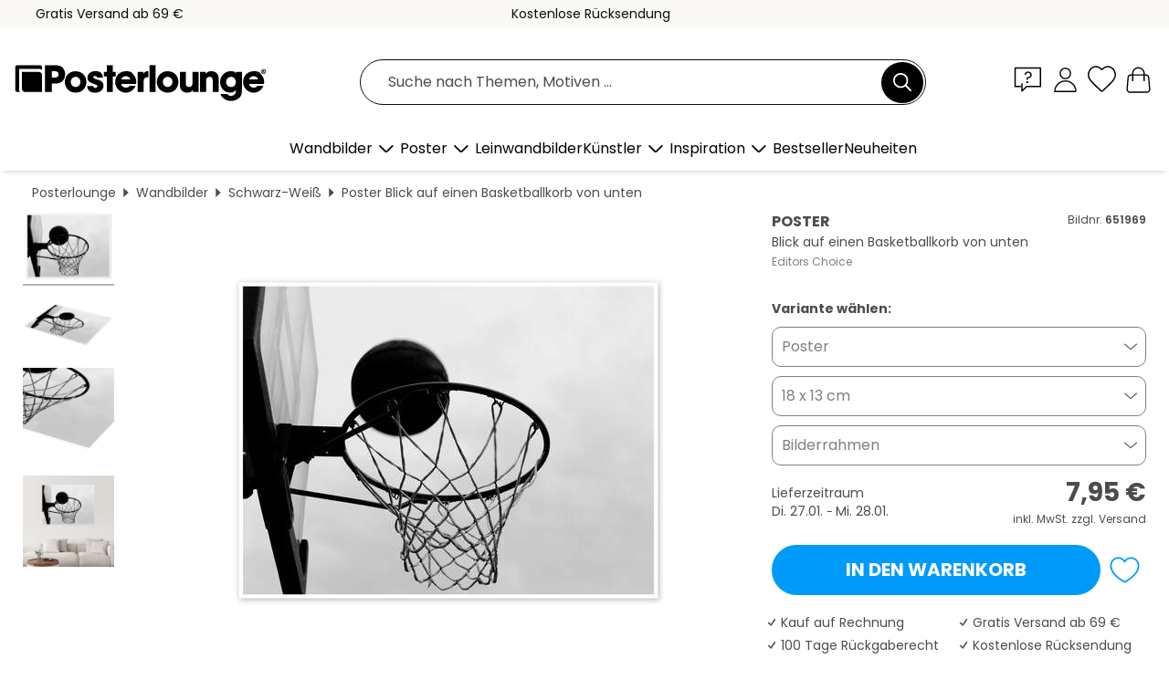

--- FILE ---
content_type: text/html; charset=utf-8
request_url: https://www.posterlounge.de/controller/shop/product/ajax/productarticle.php?i_pid=651969&s_action=images&i_paid=25571&i_paaid=0
body_size: 299
content:
{"id":"productarticle","status":true,"errorCount":0,"errors":[],"results":{"images":[{"url":"https:\/\/media.posterlounge.com\/img\/products\/660000\/651969\/651969_poster_l.jpg","path":"img\/products\/660000\/651969\/651969_poster_l.jpg","title":"Blick auf einen Basketballkorb von unten","width":500,"height":375,"sort":1,"thumb":{"url":"https:\/\/media.posterlounge.com\/img\/products\/660000\/651969\/651969_poster.jpg","path":"img\/products\/660000\/651969\/651969_poster.jpg","title":"Blick auf einen Basketballkorb von unten","width":270,"height":203,"sort":0},"large":{"url":"https:\/\/media.posterlounge.com\/img\/products\/660000\/651969\/651969_poster_l.jpg","path":"img\/products\/660000\/651969\/651969_poster_l.jpg","title":"Blick auf einen Basketballkorb von unten","width":500,"height":375,"sort":0},"zoom":{"url":"https:\/\/media.posterlounge.com\/img\/products\/660000\/651969\/651969_poster.jpg","path":"img\/products\/660000\/651969\/651969_poster.jpg","title":"Blick auf einen Basketballkorb von unten","width":2000,"height":1500,"sort":0},"html":"<li class=\"pdv-productZoomThumbnailWrapper\">\n  <a href=\"https:\/\/media.posterlounge.com\/img\/products\/660000\/651969\/651969_poster.jpg\" class=\"pdv-productImage-link\" title=\"Blick auf einen Basketballkorb von unten\" target=\"_blank\" data-width=\"2000\" data-height=\"1500\" data-image=\"https:\/\/media.posterlounge.com\/img\/products\/660000\/651969\/651969_poster_l.jpg\" data-zoom-id=\"pdv-productZoomImage\">\n    <img src=\"https:\/\/media.posterlounge.com\/img\/products\/660000\/651969\/651969_poster.jpg\" width=\"270\" height=\"203\" alt=\"Blick auf einen Basketballkorb von unten\" title=\"Blick auf einen Basketballkorb von unten\" class=\"pdv-productZoomImageThumbnail\" lazyload \/>\n  <\/a>\n<\/li>\n"},{"url":"https:\/\/media.posterlounge.com\/img\/products\/660000\/651969\/651969_poster_pds_l.jpg","path":"img\/products\/660000\/651969\/651969_poster_pds_l.jpg","title":"Blick auf einen Basketballkorb von unten","width":500,"height":300,"sort":2,"thumb":{"url":"https:\/\/media.posterlounge.com\/img\/products\/660000\/651969\/651969_poster_pds.jpg","path":"img\/products\/660000\/651969\/651969_poster_pds.jpg","title":"Blick auf einen Basketballkorb von unten","width":270,"height":162,"sort":0},"large":{"url":"https:\/\/media.posterlounge.com\/img\/products\/660000\/651969\/651969_poster_pds_l.jpg","path":"img\/products\/660000\/651969\/651969_poster_pds_l.jpg","title":"Blick auf einen Basketballkorb von unten","width":500,"height":300,"sort":0},"zoom":{"url":"https:\/\/media.posterlounge.com\/img\/products\/660000\/651969\/651969_poster_pds.jpg","path":"img\/products\/660000\/651969\/651969_poster_pds.jpg","title":"Blick auf einen Basketballkorb von unten","width":2000,"height":1200,"sort":0},"html":"<li class=\"pdv-productZoomThumbnailWrapper\">\n  <a href=\"https:\/\/media.posterlounge.com\/img\/products\/660000\/651969\/651969_poster_pds.jpg\" class=\"pdv-productImage-link\" title=\"Blick auf einen Basketballkorb von unten\" target=\"_blank\" data-width=\"2000\" data-height=\"1200\" data-image=\"https:\/\/media.posterlounge.com\/img\/products\/660000\/651969\/651969_poster_pds_l.jpg\" data-zoom-id=\"pdv-productZoomImage\">\n    <img src=\"https:\/\/media.posterlounge.com\/img\/products\/660000\/651969\/651969_poster_pds.jpg\" width=\"270\" height=\"162\" alt=\"Blick auf einen Basketballkorb von unten\" title=\"Blick auf einen Basketballkorb von unten\" class=\"pdv-productZoomImageThumbnail\" lazyload \/>\n  <\/a>\n<\/li>\n"},{"url":"https:\/\/media.posterlounge.com\/img\/products\/660000\/651969\/651969_poster_empCorner_l.jpg","path":"img\/products\/660000\/651969\/651969_poster_empCorner_l.jpg","title":"Blick auf einen Basketballkorb von unten","width":500,"height":500,"sort":4,"thumb":{"url":"https:\/\/media.posterlounge.com\/img\/products\/660000\/651969\/651969_poster_empCorner.jpg","path":"img\/products\/660000\/651969\/651969_poster_empCorner.jpg","title":"Blick auf einen Basketballkorb von unten","width":270,"height":270,"sort":0},"large":{"url":"https:\/\/media.posterlounge.com\/img\/products\/660000\/651969\/651969_poster_empCorner_l.jpg","path":"img\/products\/660000\/651969\/651969_poster_empCorner_l.jpg","title":"Blick auf einen Basketballkorb von unten","width":500,"height":500,"sort":0},"zoom":{"url":"https:\/\/media.posterlounge.com\/img\/products\/660000\/651969\/651969_poster_empCorner.jpg","path":"img\/products\/660000\/651969\/651969_poster_empCorner.jpg","title":"Blick auf einen Basketballkorb von unten","width":1000,"height":1000,"sort":0},"html":"<li class=\"pdv-productZoomThumbnailWrapper\">\n  <a href=\"https:\/\/media.posterlounge.com\/img\/products\/660000\/651969\/651969_poster_empCorner.jpg\" class=\"pdv-productImage-link\" title=\"Blick auf einen Basketballkorb von unten\" target=\"_blank\" data-width=\"1000\" data-height=\"1000\" data-image=\"https:\/\/media.posterlounge.com\/img\/products\/660000\/651969\/651969_poster_empCorner_l.jpg\" data-zoom-id=\"pdv-productZoomImage\">\n    <img src=\"https:\/\/media.posterlounge.com\/img\/products\/660000\/651969\/651969_poster_empCorner.jpg\" width=\"270\" height=\"270\" alt=\"Blick auf einen Basketballkorb von unten\" title=\"Blick auf einen Basketballkorb von unten\" class=\"pdv-productZoomImageThumbnail\" lazyload \/>\n  <\/a>\n<\/li>\n"},{"url":"https:\/\/media.posterlounge.com\/img\/products\/660000\/651969\/651969_poster_room_black-and-white_l.jpg","path":"img\/products\/660000\/651969\/651969_poster_room_black-and-white_l.jpg","title":"Blick auf einen Basketballkorb von unten","width":500,"height":500,"sort":10,"thumb":{"url":"https:\/\/media.posterlounge.com\/img\/products\/660000\/651969\/651969_poster_room_black-and-white.jpg","path":"img\/products\/660000\/651969\/651969_poster_room_black-and-white.jpg","title":"Blick auf einen Basketballkorb von unten","width":270,"height":270,"sort":0},"large":{"url":"https:\/\/media.posterlounge.com\/img\/products\/660000\/651969\/651969_poster_room_black-and-white_l.jpg","path":"img\/products\/660000\/651969\/651969_poster_room_black-and-white_l.jpg","title":"Blick auf einen Basketballkorb von unten","width":500,"height":500,"sort":0},"zoom":{"url":"https:\/\/media.posterlounge.com\/img\/products\/660000\/651969\/651969_poster_room_black-and-white.jpg","path":"img\/products\/660000\/651969\/651969_poster_room_black-and-white.jpg","title":"Blick auf einen Basketballkorb von unten","width":2000,"height":2000,"sort":0},"html":"<li class=\"pdv-productZoomThumbnailWrapper\">\n  <a href=\"https:\/\/media.posterlounge.com\/img\/products\/660000\/651969\/651969_poster_room_black-and-white.jpg\" class=\"pdv-productImage-link\" title=\"Blick auf einen Basketballkorb von unten\" target=\"_blank\" data-width=\"2000\" data-height=\"2000\" data-image=\"https:\/\/media.posterlounge.com\/img\/products\/660000\/651969\/651969_poster_room_black-and-white_l.jpg\" data-zoom-id=\"pdv-productZoomImage\">\n    <img src=\"https:\/\/media.posterlounge.com\/img\/products\/660000\/651969\/651969_poster_room_black-and-white.jpg\" width=\"270\" height=\"270\" alt=\"Blick auf einen Basketballkorb von unten\" title=\"Blick auf einen Basketballkorb von unten\" class=\"pdv-productZoomImageThumbnail\" lazyload \/>\n  <\/a>\n<\/li>\n"}]}}

--- FILE ---
content_type: text/css
request_url: https://www.posterlounge.de/css/c1bbfc088d42921c9750105b4a09a8c0.css
body_size: 22132
content:
:root{--font-default:'Poppins',sans-serif;--font-bold:'Poppins Bold',sans-serif;--font-semibold:'Poppins Semibold',sans-serif}html{overflow-x:hidden}.tooltip,.popover{font-family:var(--font-default)}.container{margin-right:auto;margin-left:auto;padding-left:10px;padding-right:10px}@media (min-width:768px){.container{width:750px}}@media (min-width:992px){.container{width:970px}}@media (min-width:1250px){.container{width:1250px}}.hidden{display:none}.glyphicon{font-display:swap}body{background-color:#fff;color:#4c4c4c;font-family:var(--font-default);font-size:14px}a{color:#4c4c4c}a:hover{color:#4c4c4c;text-decoration:underline}strong,.bold{font-family:var(--font-bold);font-weight:normal}em,.italic{font-family:var(--font-default);font-style:italic}label,.semibold{font-family:var(--font-semibold);font-weight:normal}p{line-height:150%;margin:0 0 8.5px;text-align:justify}h1{font-size:22px}h2{font-size:20px}h3{font-size:18px}h4{font-size:16px}h5,h6{font-size:15px}h1,h2,h3,h4,h5,h6{font-family:var(--font-bold);font-weight:normal;line-height:125%;margin:0 0 20px 0}.scroll-lock{overflow:hidden !important}h1,h2,h3,h4,h5,p{padding:0}a{text-decoration:none;color:inherit}ul,ol{margin:0}form{padding:0;margin:0}.thumbnail{border:0;background:none;padding:0;margin:0}.text-left{text-align:left}.text-center{text-align:center}.text-right{text-align:right}.text-justify{text-align:justify}.text-underline{text-decoration:underline}.text-overflow{overflow:hidden;text-overflow:ellipsis;white-space:nowrap}.link{cursor:pointer}.float_left{float:left;display:inline;margin:0}.float_right{float:right;display:inline;margin:0}.pos-rel{position:relative}.uppercase{text-transform:uppercase}.lowercase{text-transform:lowercase}.mr-20{margin-right:20px}.ml-20{margin-left:20px}.flex{display:flex}.underline{text-decoration:underline}.vertical-align{max-height:100%;max-width:100%;position:relative;top:50%;-webkit-transform:translateY(-50%);-ms-transform:translateY(-50%);transform:translateY(-50%)}@media (max-width:767px){.vertical-align{max-height:none;max-width:none;position:static;top:auto;-webkit-transform:none;-ms-transform:none;transform:none}}.block{display:block}.inline-block{display:inline-block}.mb-row{margin-bottom:10px}.mt-10{margin-top:10px}.mt-20{margin-top:20px}.borderBox{background-color:#FFF;padding:5px;margin-bottom:20px}.backgroundBorderBox{background-color:#FFF;padding:5px;margin-bottom:20px}.whiteBox{background:#FFF;padding:10px;height:100%;text-overflow:ellipsis}.backgroundBox{background:#FFF;padding:10px;height:100%;text-overflow:ellipsis}.iconHead{position:relative;padding-right:30px}.iconHead .icon{border:0;height:25px;width:25px;position:absolute;right:5px;cursor:pointer}*::-webkit-input-placeholder{color:#4c4c4c;opacity:1}*:-moz-placeholder{color:#4c4c4c;opacity:1}*::-moz-placeholder{color:#4c4c4c;opacity:1}*:-ms-input-placeholder{color:#4c4c4c;opacity:1}span.old{font-size:0.9em;text-decoration:line-through}b.sold{color:#CC0000;font-size:1.1em}b.minus{color:#CC0000}b.plus{color:#006600}.cent{font-size:0.6em;vertical-align:text-top}@media (max-width:1249px){h1{font-size:25px}h2{font-size:20px}h3{font-size:16px}h4{font-size:15px}}@media (max-width:991px){h1{font-size:20px}h2{font-size:16px}h3,h4{font-size:15px}}@media (max-width:767px){body{font-size:12px}h1,h2,h3,h4,h5,h6{margin-bottom:12px}h1{font-size:18px}h2,h3{font-size:16px}h4,h5,h6{font-size:14px}.borderBox,.backgroundBorderBox{margin-bottom:10px}.text-xs-center{text-align:center !important}.iconHead .icon{border:0;height:20px;width:20px;position:absolute;right:5px;cursor:pointer}}@media (min-width:1250px){.fs-100{font-size:100px}.fs-75{font-size:75px}.fs-60{font-size:60px}.fs-50{font-size:50px}.fs-42{font-size:42px}.fs-40{font-size:40px}.fs-36{font-size:36px}.fs-35{font-size:35px}.fs-32{font-size:32px}.fs-30{font-size:30px}.fs-28{font-size:28px}.fs-27{font-size:27px}.fs-26{font-size:26px}.fs-24{font-size:24px}.fs-22{font-size:22px}.fs-20{font-size:20px}.fs-18{font-size:18px}.fs-17{font-size:17px}.fs-16{font-size:16px}.fs-14{font-size:14px}.fs-12{font-size:12px}.fs-18-byImg{font-size:18px}}@media (max-width:1249px){.fs-100{font-size:80px}.fs-75{font-size:58px}.fs-60{font-size:50px}.fs-50{font-size:40px}.fs-42{font-size:35px}.fs-40{font-size:32px}.fs-36,.fs-35{font-size:30px}.fs-32{font-size:28px}.fs-30{font-size:26px}.fs-28,.fs-27{font-size:24px}.fs-26{font-size:22px}.fs-24{font-size:20px}.fs-22{font-size:18px}.fs-20,.fs-18,.fs-17{font-size:16px}.fs-16{font-size:15px}.fs-14{font-size:14px}.fs-12{font-size:11px}.fs-18-byImg{font-size:14px}}@media (max-width:991px){.fs-100{font-size:60px}.fs-75{font-size:44px}.fs-60{font-size:40px}.fs-50{font-size:30px}.fs-42,.fs-40{font-size:25px}.fs-36,.fs-35,.fs-32,.fs-30{font-size:24px}.fs-28,.fs-27{font-size:20px}.fs-26,.fs-24{font-size:18px}.fs-22,.fs-20,.fs-18{font-size:16px}.fs-17,.fs-16,.fs-14{font-size:14px}.fs-12{font-size:11px}.fs-18-byImg{font-size:16px}}@media (max-width:767px){.fs-100{font-size:40px}.fs-75{font-size:40px}.fs-60{font-size:30px}.fs-50{font-size:25px}.fs-42,.fs-40,.fs-36,.fs-32,.fs-30{font-size:20px}.fs-35{font-size:20px}.fs-28,.fs-27{font-size:18px}.fs-26,.fs-24{font-size:16px}.fs-22,.fs-20,.fs-18,.fs-17,.fs-16{font-size:14px}.fs-14{font-size:12px}.fs-12{font-size:10px}.fs-18-byImg{font-size:14px}}@media (max-width:1249px){#pageContent{width:100vw;width:-webkit-fill-available }}#path{padding:10px;padding-left:20px}#path .pathItem,#path h1{display:inline;font-weight:normal}#path .active,#path a:hover{text-decoration:underline}#path h1.pathTitle{text-decoration:none}#path img{margin-bottom:4px}#path .breadcrumbArrow{background:url(../../../../../controller/shop/main/img/breadcrumb-arrow.png);background-image:linear-gradient(transparent,transparent),url(../../../../../controller/shop/main/img/breadcrumb-arrow.svg);background-position:center center;background-size:8px 10px;background-repeat:no-repeat;display:inline-block;height:22px;width:10px;margin:0 2px}#path span{line-height:22px}.lineHeadline{font-family:var(--font-semibold);border-bottom:1px solid #D5D5D5;text-align:center;margin:20px 0;padding:5px}.teaserBox{text-align:center}.teaserInfoBoxPos{position:absolute;bottom:10px;left:0;right:0}.teaserBoxWhiteBtn{border:1px solid #4C4C4C;color:#4C4C4C;background:#FFF;display:block;margin:0 auto;width:280px;padding:10px;font-family:var(--font-default);text-transform:uppercase}.teaserBoxHoverBtn{border:1px solid #009BFA;color:#FFF;background:#009BFA;display:none;margin:0 auto;width:280px;padding:10px;font-family:var(--font-default);text-transform:uppercase}.teaserBox:hover .teaserBoxWhiteBtn{display:none}.teaserBox:hover .teaserBoxHoverBtn{display:block}@media (max-width:1249px){.teaserBoxWhiteBtn,.teaserBoxHoverBtn{font-size:14px;padding:8px;width:240px}}@media (max-width:767px){.teaserBoxWhiteBtn,.teaserBoxHoverBtn{font-size:12px;padding:5px;width:200px}}.btn{border-radius:0;padding:5px 8px;font-size:100%}.btn-default,.btn-default:hover{color:#fff;background:#4c4c4c;border:1px solid #4c4c4c}.btn-grey,.btn-grey:hover{color:#fff;background:#7f7f7f;border:1px solid #7f7f7f}.btn-white,.btn-white:hover{color:#4c4c4c;background:#fff}.btn-border,.btn-border:hover{border:1px solid #4c4c4c}.btn-small,.btn-small:hover{font-size:100% !important}.btn-green,.btn-green:hover{background:#26C281;color:#fff}.whiteBtn{border:1px solid #4C4C4C;background-color:#FFF;color:#4C4C4C;display:block;margin:0 auto;width:280px;padding:10px;font-family:var(--font-default);text-align:center;text-transform:uppercase}.whiteBtn:hover{border:1px solid #009BFA;background-color:#009BFA;color:#FFF;text-decoration:none}.greyBtn{background-color:#7f7f7f}.blackBtn{background-color:#000}.greenBtn{background-color:#77ca87}.blueBtn{background-color:#009BFA}.greyBtn,.blackBtn,.greenBtn,.blueBtn{border:none;color:#FFF;cursor:pointer;display:inline-block;font-family:var(--font-semibold);padding:5px 8px;text-align:center;line-height:25px;height:35px;text-transform:uppercase;min-width:150px;user-select:none;-moz-user-select:none;-ms-user-select:none;-webkit-user-select:none}.greyBtn:hover,.blackBtn:hover,.greenBtn:hover,.blueBtn:hover{color:#FFF;text-decoration:none}body.modal-open{overflow-y:scroll;padding-right:0!important}#main.ms-overflow-x-hidden{overflow-x:hidden!important}@media (max-width:1249px){.overflow-safari{overflow:hidden visible}}.navbar-nav{list-style:none}body:not(.is-tabbing) *:focus{outline:none !important}body.is-tabbing *:focus{outline:2px solid #000;outline-offset:2px}#skipBanner{display:none}@media (max-width:1249px){.border-right{border-right:none;min-height:auto}}.header-container{max-width:1600px;margin:0 auto}#teaserLine{background-color:#009BFA;color:#FFF;display:block;padding:3px;text-align:center;text-decoration:none}#topBanner{display:flex;justify-content:space-between;align-items:center;width:100%;padding:0;background-color:#F9F8F4;color:#0c0c0c}#topBanner > div{flex:1;display:flex;align-items:center;height:30px}#topBanner > div:first-child{justify-content:left;padding-left:1em}#topBanner > div:nth-child(2){justify-content:center}#topBanner > div:nth-child(3){justify-content:right}#topBar{width:100%;padding:0;background-color:#F9F8F4}.transPlugin{transform:scale(0.8)}#headerWrapper{z-index:4;position:relative;height:202px;transition:transform 0.6s ease;width:100%;top:0}.stickyHeader{background:#fff;box-shadow:0 5px 5px -4px rgba(0,0,0,.2);top:0;width:100%;z-index:997;transition:transform 0.6s ease}nav .navbar{border:0;color:#000;min-height:40px;margin-bottom:0}#pageSubNav{margin:0}.arrow-down{display:inline-block;width:30px;height:30px;background-image:linear-gradient(transparent,transparent),url(../../../../../controller/shop/main/img/nav-arrow-down.svg);background-repeat:no-repeat;background-position:center;background-size:16px 16px;vertical-align:middle;transition:transform 0.8s ease}.nav-item{display:flex;align-items:center}.arrow-down.rotated{transform:rotate(180deg)}.nav-area{padding-top:20px}.pos-rel{position:relative}.pos-abs{position:absolute}.custom-navbar .navbar-right{float:right;display:flex;margin-top:14px}.main-list-item{font-weight:600;position:relative;border-bottom:2px solid #000}.main-list-item::after{content:"";position:absolute;top:23%;right:-15px;width:12px;height:12px;background:url(../../../../../controller/shop/main/img/nav-arrow-down.svg) no-repeat center center;background-size:contain;transform:rotate(270deg) translateY(0);transition:transform 0.2s ease}#pageHead .mega-menu .pageLink:hover .main-list-item::after{transform:rotate(270deg) translateY(5px)}.mega-menu-search-background{width:auto}.input-group .form-control{font-size:12px;height:31px;padding-top:0;padding-bottom:0;border-radius:4px}.input-group .mega-menu-search-background .btn{font-size:12px;height:30px;border-color:#ccc;padding:4px 6px;color:#7f7f7f}.input-group .input-group-btn .btn{font-size:12px;height:30px;border-color:#ccc;padding:4px 6px;color:#7f7f7f}#pageHead{padding:10px 0 0;position:relative;z-index:999}#pageSubHead{padding-bottom:10px;z-index:999}#logoContainer{background:url(../../../../../controller/shop/main/img/posterlounge-logo.png);background-image:linear-gradient(transparent,transparent),url(../../../../../controller/shop/main/img/posterlounge-logo.svg);background-position:bottom;background-size:100% auto;background-repeat:no-repeat;display:inline-block;margin:0 auto;height:50px;width:288px}#logoContainer:hover{text-decoration:none}#searchContainer{padding:7px 0;width:80%;margin:0 auto}.searchClearBtn,.searchClearBtn:active{background-color:transparent;border:none;color:#9B9B9B;box-shadow:none;display:none;position:absolute;right:0;bottom:50%;transform:translateY(50%)}@media (max-width:479px){.custom-container{margin-left:unset;margin-right:unset}}form[name="search"] .mega-menu-search-background{border:none;background-color:#000;border-radius:50% !important;height:45px;width:50px;display:flex;justify-content:center;align-items:center}.searchFieldGroup>div{border:1px solid #0C0C0C;border-radius:3em;padding-left:25px;padding-right:2px}.searchField{background-color:#FFFFFF;border:none;border-radius:0;color:#0C0C0C;padding:2px 5px 2px 12px;width:100%;overflow:hidden;text-overflow:ellipsis;outline:none;font-size:16px}#mn-searchWrapper{position:static;margin-top:15px;padding:5px 10px}#pageNavLogo{height:35px;margin:10px 75px}.input-group:focus-within{rgba(245,238,232,0.6)}@media (max-width:767px){.searchFieldGroup>div{padding-left:10px;width:100%}#searchContainer{width:100%}}.mega-menu-searchBtn,.mega-menu-searchBtn:active{background:url(../../../../../controller/shop/main/img/icon-mega-menu-search.png);background-image:linear-gradient(transparent,transparent),url(../../../../../controller/shop/main/img/icon-mega-menu-search.svg);background-position:center center;background-size:20px 20px;background-repeat:no-repeat;background-color:transparent;border:none;width:30px;box-shadow:none}.searchClearBtnHeader.active{cursor:pointer;background:url(../../../../../controller/shop/main/img/icon-search-clear.png);background-image:linear-gradient(transparent,transparent),url(../../../../../controller/shop/main/img/icon-search-clear.svg);background-position:center center;background-repeat:no-repeat}.searchBtn{background:url(../../../../../controller/shop/main/img/icon-search.png);background-image:linear-gradient(transparent,transparent),url(../../../../../controller/shop/main/img/icon-search.svg);background-position:center center;background-size:20px 20px;background-repeat:no-repeat;background-color:transparent;border:none;width:30px;box-shadow:none}.searchClearBtnHeader.active{cursor:pointer;background:url(../../../../../controller/shop/main/img/icon-search-clear.png);background-image:linear-gradient(transparent,transparent),url(../../../../../controller/shop/main/img/icon-search-clear.svg);background-position:center center;background-repeat:no-repeat}.searchClearBtnHeader{display:none;position:absolute;right:55px;bottom:50%;transform:translateY(50%)}.searchClearBtnHeader.active{display:inline-block;-webkit-box-shadow:none;box-shadow:none}.searchField::-webkit-input-placeholder{color:#4c4c4c} .searchField::-moz-placeholder{color:#4c4c4c} .searchField:-ms-input-placeholder{color:#4c4c4c} .searchField:-moz-placeholder{color:#4c4c4c} .searchField::-webkit-search-decoration,.searchField::-webkit-search-cancel-button,.searchField::-webkit-search-results-button,.searchField::-webkit-search-results-decoration{-webkit-appearance:none}.searchField::-ms-clear,.searchField::-ms-reveal{display:none;width:0;height:0}#pageSubNav{display:flex;gap:20px;font-size:14px;padding:0;list-style-type:none;float:right}.menu-icon{color:#4c4c4c;width:33px;height:33px}.menu-icon:hover{text-decoration:none}#pageSubNav .pageSubNavEntry{color:#4c4c4c;display:block;float:left;padding:0;height:40px;width:40px;cursor:pointer}#pageSubNav #pageSubNavWishlist a,#mob-wishlist{background:url(../../../../../controller/shop/main/img/icon-wishlist.png);background-image:linear-gradient(transparent,transparent),url(../../../../../controller/shop/main/img/icon-wishlist.svg);background-position:center center;background-size:33px 33px;background-repeat:no-repeat;display:block}#pageSubNav #pageSubNavAccount a{background:url(../../../../../controller/shop/main/img/icon-account.png);background-image:linear-gradient(transparent,transparent),url(../../../../../controller/shop/main/img/icon-account.svg);background-position:center center;background-size:33px 33px;background-repeat:no-repeat;display:block}#pageSubNav #pageSubNavAccount.active a,nav #pageNavAccount a.active{background:url(../../../../../controller/shop/main/img/icon-account-active.png);background-image:linear-gradient(transparent,transparent),url(../../../../../controller/shop/main/img/icon-account-active.svg);background-position:center center;background-size:33px 33px;background-repeat:no-repeat;display:block}#pageSubNavSupport,.mob-support,.tab-support{background:url(../../../../../controller/shop/main/img/icon-support.png);background-image:linear-gradient(transparent,transparent),url(../../../../../controller/shop/main/img/icon-support.svg);background-position:center center;background-size:33px 33px;background-repeat:no-repeat;display:block}#pageSubNav #pageSubNavBasket a{background:url(../../../../../controller/shop/main/img/icon-basket.png);background-image:linear-gradient(transparent,transparent),url(../../../../../controller/shop/main/img/icon-basket.svg);background-position:center center;background-size:33px 33px;background-repeat:no-repeat;display:block}#pageSubNav #pageSubNavWishlist,nav .pageNavWishlist a{display:none}#mobile-navbar-btn-box #mob-wishlist{background-size:23px 23px}.nav-container{text-align:center}.nav-container.main-nav-container >:first-child{display:inline-block}#pageSubNavSupport{width:33px;height:33px;cursor:pointer}#pageHead .nav-top-space{display:flex}#pageHead .mega-menu{border:none;border-radius:0;padding:30px;box-shadow:0 5px 5px -4px rgba(0,0,0,.2);width:100%;border-top:1px #C1C1C1 solid;height:392px;margin:0}#pageHead .mega-menu:first-child{height:438px}.mega-menu.mega-menu-escape{border:none;border-radius:0;width:100%;top:97%;margin-top:0}.category-image-box{height:100%}.category-image-box img{width:100%;height:100%}@media (max-width:991px){#headerWrapper{box-shadow:0 5px 5px -4px rgba(0,0,0,.2)}#pageNavLogo{margin-top:15px}}@media (max-width:767px){.mega-menu.mega-menu-escape{box-shadow:0 3px 9px rgba(0,0,0,.5)}}.menuTeaserImg{position:absolute;min-width:178px;height:49px;background-color:#FFF;top:50%;left:50%;transform:translate(-50%,-50%);color:#000;text-align:center;font-size:15px;font-weight:600;line-height:130%;letter-spacing:0.75px;text-transform:uppercase;display:flex;justify-content:center;align-items:center;transition:background-color 0.3s ease;padding:0 17px}.menuTeaserImg:hover{background-color:#000;color:#FFF}#pageHead .mega-menu .pageLink,.mega-menu.mega-menu-escape .pageLink{position:relative;font-size:13px;line-height:20px;text-decoration:none;color:#000;border-bottom:2px solid transparent}#pageHead .mega-menu .pageLink:hover .list-unstyled-item,.mega-menu.mega-menu-escape a:hover .list-unstyled-item{border-bottom:2px solid #000}#pageHead .mega-menu .pageLink:hover span:not(.main-list-item)::after{content:"";position:absolute;top:23%;right:-20px;width:12px;height:12px;background:url(../../../../../controller/shop/main/img/nav-arrow-down.png);background-image:linear-gradient(transparent,transparent),url(../../../../../controller/shop/main/img/nav-arrow-down.svg);background-position:center center;background-repeat:no-repeat;background-size:contain;transform:rotate(270deg)}#pageHead .mega-menu a:hover,#pageHead .mega-menu a.active{text-decoration:none}#pageHead .mega-menu:not(.mega-menu-escape) span:not(.color-icon):not(.megaMenuTeaserInfoBoxPos):not(:last-child){border-bottom:2px solid transparent}#pageHead .mega-menu:not(.mega-menu-escape) a:hover span:not(.megaMenuTeaserInfoBoxPos):not(:last-child):not(.color-icon),#pageHead .mega-menu:not(.mega-menu-escape) a.active span{border-bottom:2px solid #000}#pageHead .mega-menu .megaMenuTeaserBox a:hover > span{border:inherit}#pageHead .megaMenuTeaserBox{text-align:center;background-color:#fff;margin-top:10px}#pageHead .megaMenuTeaserInfoBoxPos{position:relative;top:15px}#pageHead .mega-dropdown{position:static}#pageHead .mega-dropdown a:hover{text-decoration:none}#pageHead .mega-dropdown .menu-hovered span{border-bottom:2px solid #000000}#pageHead .custom-navbar .mega-dropdown.open a{background-color:transparent}#pageHead .megaMenuTeaserBox .thumbnail{height:205px}#pageHead .megaMenuTeaserBox .thumbnail a{padding:0}@media (max-width:1249px){#pageHead .megaMenuTeaserBoxWhiteBtn,#pageHead .megaMenuTeaserBoxHoverBtn{font-size:14px;padding:8px;width:240px}}@media (max-width:767px){.megaMenuTeaserBoxWhiteBtn,.megaMenuTeaserBoxHoverBtn{font-size:12px;padding:5px;width:200px}}.navbar-nav{margin:0}nav ul.navbar-nav li a,nav ul.navbar-nav li .formLink,.mainCategory{color:#000;display:block;font-size:16px;line-height:20px;cursor:pointer}#side-nav .clickMenuAccount .formLink{line-height:inherit}#side-nav .clickMenuAccount .nav-headline .nav-toggle-btn{top:50%;transform:translateY(-50%)}.mainCategory{font-size:14px;cursor:default;font-weight:600;height:36px;max-width:160px;line-height:130%;letter-spacing:0.7px;white-space:normal}nav ul.navbar-nav li.pageNavEntrySeparator{color:#D5D5D5;padding:10px 0;cursor:default}.pageNavEntrySeparator{letter-spacing:-5px}nav ul.navbar-nav.subnav li a,nav ul.navbar-nav.subnav li .formLink{font-size:16px;line-height:18px}@media (max-width:1249px){.support-popup{width:300px}nav ul.navbar-nav li a,nav ul.navbar-nav li .formLink{font-size:20px}nav ul.navbar-nav.subnav li a,nav ul.navbar-nav.subnav li .formLink,#mobileNavbar{padding:0 10px}#mobileNavbar .mega-menu-link .nav-children .formLink{font-size:14px}#mobileNavbar .mega-menu-link .formLink{line-height:inherit}}nav ul.navbar-nav li a:hover span,nav ul.navbar-nav li .formLink:not(.nav-headline):hover span{border-bottom:2px solid #000000}.list-unstyled li:nth-child(2){margin-top:8px}nav .pageNavBubble,#pageSubNav .pageNavBubble{background-color:#FFF;border-radius:10px;color:#000;font-family:var(--font-bold);padding:0 2px;display:flex;align-items:center;justify-content:center}nav .pageNavBubble{font-size:8px;line-height:14px;height:19px;min-width:19px;position:absolute;bottom:-3px;right:-3px}#pageSubNav .pageNavBubble{font-size:10px;line-height:16px;height:20px;min-width:20px;position:absolute;top:-2px;right:-6px}nav .pageNavBasketCount,#pageSubNav .pageNavBasketCount{background-color:#000;color:#FFF}nav .pageNavWishlistCount,#pageSubNav .pageNavWishlistCount{background-color:#000;color:#FFF}.icon-bar{background-color:#1A1A1A;width:100%;height:2px;display:block}#pageNavLogo a,#side-nav-pageNavLogo a{background:url(../../../../../controller/shop/main/img/posterlounge-logo.png);background-image:linear-gradient(transparent,transparent),url(../../../../../controller/shop/main/img/posterlounge-logo.svg);background-position:center center;background-repeat:no-repeat;background-size:100% auto;display:block;margin:0 auto;height:35px;max-width:230px}#pageNavLogo a:hover{text-decoration:none}@media (max-width:767px){#pageNavLogo a{max-width:160px}}@media (max-width:1249px){nav a span{border-bottom:1px solid #fff;font-size:14px}}#mobileNavbar .nav .pageNavEntry{border-top:1px solid #999}#mobileNavbar .nav .pageNavEntry.first{border-top:none}nav a:hover span{border-bottom:1px solid #fff}nav .pageNavBasket,nav #pageNavSearch{float:right}nav .pageNavBasket a{background:url(../../../../../controller/shop/main/img/icon-basket.png);background-image:linear-gradient(transparent,transparent),url(../../../../../controller/shop/main/img/icon-basket.svg);background-repeat:no-repeat}nav #pageNavSearch a{background:url(../../../../../controller/shop/main/img/icon-mega-menu-search.png);background-image:linear-gradient(transparent,transparent),url(../../../../../controller/shop/main/img/icon-mega-menu-search.svg);background-repeat:no-repeat}nav .pageNavWishlist a{background:url(../../../../../controller/shop/main/img/icon-wishlist.png);background-image:linear-gradient(transparent,transparent),url(../../../../../controller/shop/main/img/icon-wishlist.svg);background-repeat:no-repeat}nav #pageNavAccount a{background:url(../../../../../controller/shop/main/img/icon-account.png);background-image:linear-gradient(transparent,transparent),url(../../../../../controller/shop/main/img/icon-account.svg);background-repeat:no-repeat}nav .pageNavBasket a,nav #pageNavSearch a,nav .pageNavWishlist a,nav #pageNavAccount a,nav .pageNavSupport a,nav #iconSupport{background-size:28px 28px;background-position:center center;background-repeat:no-repeat;width:28px;height:28px}.custom-navbar .navbar-toggle-btn{border:0;float:left;margin-left:20px}.custom-navbar .navbar-collapse{clear:both;float:none}.custom-navbar .navbar-right{float:right;display:flex}.custom-navbar .navbar-right .pageNavEntry .nav-icon{margin:16px 6px;padding:0}.custom-navbar .nav.navbar-nav.navbar-right li{float:right;margin-left:8px}.custom-navbar .navbar-left{float:left;display:flex;margin-top:14px}.custom-navbar .nav.navbar-nav.navbar-left li{float:left}.custom-navbar .navbar-left .pageNavSupport{margin-left:14px}.mobile-nav-overlay{display:none;opacity:0;position:fixed;left:0;right:0;top:0;bottom:0;background-color:rgba(0,0,0,.6);height:100%}.mobile-nav-overlay.show{display:none;opacity:1;z-index:1001}.side-nav{-ms-overflow-style:none;scrollbar-width:none}.side-nav::-webkit-scrollbar{display:none}#main #pv-filterDialogHeadline .closeIcon{right:-2px}#mobileNavbar{-moz-user-select:none;-khtml-user-select:none;-webkit-user-select:none;user-select:none;cursor:pointer}#mobileNavbar > ul > li{border-bottom:1px solid #C1C1C1;width:100%}#mobileNavbar .nav-headline{color:#000;padding:20px;display:flex;align-items:center;cursor:pointer;background-color:#fff;position:relative;font-size:18px;height:54px}#mobileNavbar .nav-headline.discoverAll span{text-transform:uppercase;font-family:var(--font-semibold),sans-serif;border-bottom:2px solid #000;font-size:16px}#mobileNavbar .nav-headline.discoverAll span:hover{border-bottom:2px solid transparent}#mobileNavbar .formLink:not(.nav-headline){font-size:14px}.side-nav.open #mobileNavbar{margin-top:184px}.mobile-nav-top{position:absolute;width:100%;z-index:1000;background-color:#FFFFFF}#mobileNavbar .nav-toggle-btn{position:absolute;right:8px;cursor:pointer;font-size:24px;width:30px;height:30px;text-align:center;font-family:var(--font-default);line-height:29px;-webkit-transition:.35s all;transition:.35s all}#mobileNavbar .nav-children{padding-left:0;padding-bottom:20px}#mobileNavbar .nav-children > li > .nav-open .nav-toggle-btn{-webkit-transform:rotate(45deg);transform:rotate(45deg)}#mobileNavbar .mega-menu-link{padding:0}#mobileNavbar .mega-menu-link:last-of-type .nav-headline{width:100%}#mobileNavbar .nav .mega-menu-link:last-of-type .nav-toggle-btn{display:none}#mobileNavbar .mega-menu-link .nav-headline{display:inline-block;text-decoration:underline;width:80%;height:60px;line-height:40px}#mobileNavbar > .nav > .mega-menu-link > .nav-toggle-btn{position:relative;cursor:pointer;font-size:18px;text-align:center;width:20%;right:0;display:inline-block;height:60px;line-height:60px}#mobileNavbar > .nav > .mega-menu-link > .nav-toggle-btn:after{content:'+';color:inherit;-webkit-transition:.35s all;transition:.35s all;color:#fff;line-height:29px;background-color:#09f;border-radius:50%;width:30px;height:30px;display:inline-block}#mobileNavbar > .nav > .mega-menu-link > .nav-open.nav-toggle-btn:after{-webkit-transform:rotate(-45deg);transform:rotate(-45deg)}#mobileNavbar > .nav > .mega-menu-link > .nav-children .nav-toggle-btn{position:absolute;cursor:pointer;font-size:18px;width:20%;height:60px;line-height:60px;color:#888;background-color:transparent}#mobileNavbar > .nav > .mega-menu-link > .nav-children .nav-toggle-btn:after{content:'+';color:#fff;-webkit-transition:.35s all;transition:.35s all;width:30px;height:30px;line-height:29px;display:inline-block;background-color:#4c4c4c;text-align:center;border-radius:50%}#mobileNavbar > .nav > .mega-menu-link > .nav-children .nav-open.nav-toggle-btn:after{-webkit-transform:rotate(-45deg);transform:rotate(-45deg)}#mobileNavbar .mega-menu-link .nav-subheadline .nav-toggle-btn{top:0;right:0;width:20%;height:60px;display:inline-block}#mobileNavbar .mega-menu-link .nav-subheadline .nav-headline{display:inline-block;height:60px;line-height:40px}#mobileNavbar .mega-menu-link .nav-subheadline .nav-children{padding-left:10px}#mobileNavbar .nav-subheadline{position:relative}#mobileNavbar .nav-headline + ul li.bold span{padding:30px 10px 15px;text-transform:uppercase}#mobileNavbar .nav-subheadline .nav-headline{font-size:16px;border:none;background:none;text-decoration:none;display:flex;align-items:center;text-transform:uppercase;font-family:var(--font-semibold);padding:10px 20px}#mobileNavbar .nav-children{display:none}#mobileNavbar ul li ul{padding-left:5px}#mobileNavbar i.glyphicon{padding-right:0}#mobileNavbar #bcSection{border-bottom:1px solid #4c4c4c;clear:both}#mobileNavbar #bcSection ul{padding-left:0;display:block}#mobileNavbar #bcSection #bcBack{float:left;width:50%}#mobileNavbar #bcSection #bcHome{float:right;width:50%;text-align:right}#mobileNavbar a:hover,#mobileScrollNav a:hover span{text-decoration:none;border-bottom:none}#mobileNavbar .active{text-decoration:underline;font-weight:bold}#mobileNavbar #bcActive a,#mobileNavbar #bcActive .formLink{margin-top:30px;text-align:center;color:#4c4c4c;clear:both}#mobileNavbar .checkbox a,#mobileNavbar .checkbox .formLink{padding-left:22px;background:url(../../../../../controller/shop/main/img/checkbox.png);background-image:linear-gradient(transparent,transparent),url(../../../../../controller/shop/main/img/checkbox.svg);background-position:0 11px;background-size:18px 18px;background-repeat:no-repeat}#mobileNavbar .checkbox a.active,#mobileNavbar .checkbox .formLink.active{text-decoration:none;font-weight:normal;padding-left:22px;background:url(../../../../../controller/shop/main/img/checkbox-checked.png);background-image:linear-gradient(transparent,transparent),url(../../../../../controller/shop/main/img/checkbox-checked.svg);background-position:0 11px;background-size:18px 18px;background-repeat:no-repeat}.formLink{cursor:pointer}#mobileNavbar .unclickableLink .formLink{cursor:default}#mobile-navbar-footer{position:absolute;width:100%;bottom:0}#mobile-navbar-btn-box,#mobile-navbar-help{display:flex}.mobile-navbar-btn{display:flex;width:50%;height:53px;align-items:center;justify-content:center;font-size:14px;gap:7px;color:#0c0c0c}#mob-account,#mob-wishlist,.mob-support,.tab-support,#mob-logout{width:32px;height:32px}#help-toggle{margin-left:auto}#mobile-navbar-btn-box .mobile-navbar-btn:first-child{background:#000;color:#FFFFFF}#mob-account{background:url(../../../../../controller/shop/main/img/icon-account-white.png);background-image:linear-gradient(transparent,transparent),url(../../../../../controller/shop/main/img/icon-account-white.svg);background-repeat:no-repeat;background-position:center ;background-size:22px 22px}#mob-logout{background:url(../../../../../controller/shop/main/img/icon-logout.png);background-image:linear-gradient(transparent,transparent),url(../../../../../controller/shop/main/img/icon-logout.svg);background-repeat:no-repeat;background-position:center ;background-size:22px 22px}#pageHead .mega-dropdown a:focus,#pageHead .mega-dropdown a:active{background-color:#fff;text-decoration:none}#pageHead .mega-dropdown a:not('.active') span{border-bottom:none}@media (max-width:1249px){.cc-window{left:0}}#main #backToTopBtn{margin-bottom:auto}@media (max-width:1249px){#main #backToTopBtn{z-index:999;right:15px;bottom:15px}}#headerWrapper.pos-rel{position:relative}#headerWrapper.megaMenu-fixed{position:fixed;top:0;z-index:1;right:0;width:100%}@media (max-width:991px) and (min-width:768px){.menu-swipe-carousel{display:inline-flex;min-width:100%}}#menuSwipeList{display:block;overflow-x:auto;overflow-y:hidden;white-space:nowrap;-webkit-overflow-scrolling:touch}#menuSwipeList .menu-swipe-carousel{display:flex;overflow-y:auto;white-space:nowrap;padding:15px 0}#menuSwipeList .menu-swipe-carousel > span{list-style:none;margin:0 5px;font-size:16px}#menuSwipeList .menu-swipe-carousel > span:not(:first-child){margin-left:35px}#containerBanner{display:flex;justify-content:center;align-items:center;width:100%;height:25px;background-color:#F9F8F4;overflow:hidden;position:relative;font-size:small;color:#4c4c4c}#containerBanner .banner-item{display:flex;width:100%;height:100%;justify-content:center;align-items:center;position:absolute;opacity:0}#containerBanner > div{animation:fade 15s infinite}#containerBanner > div:first-child{animation-delay:0s}#containerBanner > div:nth-child(2){animation-delay:5s}#containerBanner > div:nth-child(3){animation-delay:10s}@keyframes fade{0{opacity:0}2%{opacity:0}4%{opacity:1}31%{opacity:1}33.3333333%{opacity:0}100%{opacity:0}}.countdown-container{margin:0;box-sizing:border-box;position:relative;text-align:center;padding:20px 60px;box-shadow:0 0 10px rgba(0,0,0,0.1);width:100%;display:flex;flex-direction:column;justify-content:center;align-items:center}.countdown-container #close-button{position:absolute;top:10px;right:10px;background-color:#ffffff40;border:none;margin:0;padding:10px;font-size:16px;width:30px;height:30px;border-radius:50%;display:flex;justify-content:center;align-items:center}#countdown-elements{display:inline-flex;justify-content:space-between;align-items:center;width:100%;max-width:1600px}#days,#hours,#minutes,#seconds,#promoTitle,#saleButton,.countdown-container{font-family:var(--font-bold)}#countdown{display:flex;justify-content:center;align-items:center}.promo-placeholder{min-width:300px}#sale-text{display:flex;flex-direction:column}#promoSubtitle{font-family:var(--font-default)}#saleButton{border:2px solid white;color:#FFFFFF;background-color:transparent;padding:10px 20px}#saleButton:hover{background-color:#FFFFFF;color:#2A3A57}@media (min-width:1250px){.time-box{display:flex;flex-direction:column;min-width:20px;margin:0 10px;font-family:var(--font-default)}.counter-text{font-size:12px}.vertical-line{width:1px;background-color:#ffffff40;margin-left:5px;margin-right:5px;height:64px}}@media (max-width:1249px){#countdown-elements{flex-direction:column-reverse}#countdown{margin-top:10px;gap:6px}.counter-text{font-family:var(--font-bold)}#saleButton{display:none}}@media (max-width:991px){.mob-support,.tab-support{background-size:28px 28px}}.navbar-nav-items-container{display:flex;gap:50px}.dropdown-menu-item{display:flex;justify-content:center;height:100%}.list-unstyled-box{display:flex;height:100%}.list-unstyled-box ul:not(:last-child){border-right:1px solid #C1C1C1}.side-nav{position:fixed;top:-100%;left:0;width:100%;height:100%;background-color:#fff;box-shadow:2px 0 5px rgba(0,0,0,0.2);transition:top 0.6s ease-in-out;z-index:1050}.side-nav.open{top:0;z-index:1050}#pageContent{transition:transform 0.6s ease}.shifted{transform:translateX(305px) !important}.search-wrapper .input-group,#searchContainer .input-group{display:flex;height:50px;align-items:center}.nav-top-space{display:flex;justify-content:space-between;align-items:center}.nav-top-space-item:nth-child(2){width:50%;height:60px}#pageNavMenu,#pageNavSide{margin-left:0;display:flex;flex-direction:column;justify-content:center;background-color:transparent;z-index:1051;cursor:pointer;padding:0;width:27px}#pageNavMenu .middle-bar,#pageNavSide .middle-bar{margin:6px 0}#pageNavSide{position:absolute;margin-top:0;top:20px;left:320px;border:none}#pageNavSide .icon-bar{background-color:white}nav .pageNavBasket a,nav #pageNavSearch a,nav .pageNavWishlist a,nav #pageNavAccount a,nav .pageNavSupport a{background-size:27px 27px;background-position:center center;background-repeat:no-repeat;width:27px;height:27px}nav .pageNavWishlist a{background-size:26px 26px}.header-hidden{transform:translateY(-100%)}.mega-menu-dropdown-container{position:absolute;width:100%;left:50%;transform:translateX(-50%);background-color:white}.search-wrapper{position:absolute;width:100%;height:60px;overflow:hidden;transition:height 0.4s ease;z-index:1;padding:5px}.search-wrapper.active{top:0;left:0;z-index:1001;box-shadow:0 4px 20px rgba(0,0,0,0.1);border-radius:30px}.hidden-content{padding:20px}.search-overlay{position:fixed;top:0;left:0;width:100vw;height:100vh;background-color:rgba(0,0,0,0.4);display:none;z-index:1001;pointer-events:auto}.search-overlay.show{display:block}.search-overlay *{pointer-events:none}.navbar-nav>li>a{padding-top:0;padding-bottom:0}.navbar-default .navbar-nav>li>a{color:#000}.skip-inner{display:flex;align-items:center;justify-content:space-between;gap:10px;flex-wrap:wrap}.skip-link{display:flex;align-items:center;background:#fff;border:1px solid #000;padding:4px 12px;text-decoration:none;font-weight:600;font-size:14px;height:49px;color:#000}.skip-info{font-size:13px}.nav-children li{list-style-type:none !important}.nav-toggle-btn.plus::before{content:"+";display:inline-block;transition:transform 0.3s ease}#mobileNavbar .nav-subheadline .nav-children{padding-left:41px}#mobileNavbar .nav-subheadline .nav-children span{color:#0c0c0c;font-size:20px;line-height:210%}.nav-toggle-btn.arrow::before,#help-toggle,.nav.navbar-nav > li.clickMenuAccount .nav-toggle-btn::before{content:"";display:inline-block;width:17px;height:11px;background:url(../../../../../controller/shop/main/img/nav-arrow-down.png);background-image:linear-gradient(transparent,transparent),url(../../../../../controller/shop/main/img/nav-arrow-down.svg);background-position:center center;background-repeat:no-repeat;background-size:contain;transform:rotate(270deg);transition:transform 0.3s ease;cursor:pointer}#mobileNavbar a:hover span:hover{border-bottom:none}.mobile-nav-left nav ul.navbar-nav li a:hover span{border-bottom:none}.has-children .nav-headline.nav-open .nav-toggle-btn.arrow::before{transform:rotate(360deg)}#subchildren-settings li,#subchildren-myArtistProfil li,#subchildren-myReports li{font-size:16px;border:none;background:none;text-decoration:none;font-family:var(--font-semibold);padding:10px 20px}#subchildren-settings li span,#subchildren-myArtistProfil li span,#subchildren-myReports li span{font-size:20px}#mobile-help-panel{max-height:0;overflow:hidden;background:#f5ece4;transition:max-height 0.4s ease,padding 0.4s ease;padding:0 50px}#mobile-help-panel.open{max-height:500px;padding-bottom:20px}#mobile-help-panel .help-popup-content .help-links{flex-direction:column}#mobile-navbar-help{display:flex;align-items:center;justify-content:space-between;background:#f5ece4;cursor:pointer;position:relative;padding:15px 25px;gap:8px;height:53px}.help-label{transition:transform 0.3s ease,opacity 0.3s ease;font-size:14px;color:#000}.help-links{display:flex;gap:15px;font-family:var(--font-semibold);text-decoration:underline solid #000 3px;text-decoration-thickness:14%;text-underline-offset:25%}.support-image{display:inline-block;width:100px;height:100px;background:url(../../../../../controller/shop/main/img/support-img.png) no-repeat center center;background-size:contain}#side-nav-pageNavLogo{margin-top:44px}#close-tab{width:100%;height:30px;background:rgba(245,238,232,0.60);display:flex;justify-content:flex-end;padding-right:20px;align-items:center;color:#000;font-size:14px;line-height:180%;text-decoration-line:underline;cursor:pointer}#close-tab span{display:block;margin-left:10px}#mobile-navbar-help.active #help-toggle,#close-tab span{background:url(../../../../../controller/shop/main/img/icon-close.svg) no-repeat center center;width:16px;height:16px;}.mobile-nav-left{overflow-y:scroll !important;-webkit-overflow-scrolling:auto !important;scrollbar-gutter:stable !important}.mobile-nav-left{height:calc(100% - 100px);overflow-y:scroll;scrollbar-gutter:stable;scrollbar-width:thin;scrollbar-color:#0c0c0c transparent}.mobile-nav-left::-webkit-scrollbar{width:6px}.mobile-nav-left::-webkit-scrollbar-thumb{background-color:#0c0c0c;border-radius:10px}.mobile-nav-left::-webkit-scrollbar-track{background:transparent}.support-popup{position:absolute;top:60px;left:2%;background:#fef8f3;border-radius:8px;box-shadow:0 5px 20px rgba(0,0,0,0.2);padding:25px 40px;z-index:9999;cursor:default}.popup-arrow{position:absolute;top:-10px;left:20%;width:20px;height:20px;background:#fef8f3;transform:translateX(-50%) rotate(45deg);z-index:-1}.support-popup.hidden{display:none}.popup-header{display:flex;align-items:center;gap:10px;color:#000;font-size:18px}.help-popup-content .help-links{display:flex;flex-wrap:wrap;margin-top:30px;color:#000;font-size:13px}#mobile-navbar-footer .help-popup-content .help-links{margin:0 0 20px}.popup-close{position:absolute;top:12px;right:12px;border:none;background:transparent;cursor:pointer;background:url(../../../../../controller/shop/main/img/icon-close.svg) no-repeat center center;width:12px;height:12px}.popup-header .help-label{font-size:13px}.popup-header .mob-support{width:24px;height:24px;background-size:24px 24px}.support-popup .help-popup-content a{color:#000;font-size:13px;line-height:130%;letter-spacing:0.65px;width:100%}.popup-vector{display:inline-block;width:10px;height:6px;margin-left:10px;margin-bottom:2px;background:url(../../../../../controller/shop/main/img/nav-arrow-down.png);background-image:linear-gradient(transparent,transparent),url(../../../../../controller/shop/main/img/nav-arrow-down.svg);background-position:center center;background-repeat:no-repeat;background-size:contain;transform:rotate(270deg);transition:transform 0.3s ease;cursor:pointer}.mail{color:#000;font-family:var(--font-semibold);font-size:16px;line-height:130%}#account-nav-head{padding:30px 15px;border-bottom:1px solid #C1C1C1}#account-nav-links-box{display:flex;justify-content:space-between;font-size:14px;line-height:20px;padding:5px;color:#0c0c0c}#account-nav-links-box a{display:flex;align-items:center}#icon-back{display:inline-block;width:15px;height:8px;background:url(../../../../../controller/shop/main/img/nav-arrow-down.png);background-image:linear-gradient(transparent,transparent),url(../../../../../controller/shop/main/img/nav-arrow-down.svg);background-position:center center;background-repeat:no-repeat;background-size:contain;transform:rotate(90deg)}#icon-home{display:inline-block;width:15px;height:15px;background:url(../../../../../controller/shop/main/img/icon-home.png);background-image:linear-gradient(transparent,transparent),url(../../../../../controller/shop/main/img/icon-home.svg);background-repeat:no-repeat;background-size:contain}#account-nav-home{display:flex;justify-content:center;font-size:14px;line-height:20px;color:#0C0C0C}.help-contact{margin-top:20px}#searchWrapper.active form .input-group,#searchWrapper.active form .searchField{background-color:rgba(245,238,232)}#searchWrapper.active form .input-group .input-group-btn{background-color:#77CA87}@media (min-width:768px){#mobileNavbar .nav-headline{height:70px}.support-popup{left:calc(50% - 211px);transform:translateX(-50%)}.searchField{padding:2px 5px}.whiteBox-login form .form-group.has-feedback{display:flex;align-items:center;justify-content:center}.whiteBox-login form .form-group.has-feedback div{width:45%}.whiteBox-login form .form-group label{width:23%}.whiteBox-login form .form-group.submit-form-btn{display:flex;justify-content:flex-end;width:84%}.passworthilfe-box{display:flex}#menuSwipeList .menu-swipe-carousel{justify-content:space-evenly}.mega-menu.mega-menu-escape{box-shadow:0 5px 15px rgba(0,0,0,.5)}.side-nav{width:584px}.support-image{float:right}.help-contact{display:flex;flex-direction:row-reverse;justify-content:space-between;align-items:flex-end}.list-unstyled{min-width:200px;width:auto;display:inline-block;padding-left:20px;list-style:none;white-space:nowrap;padding-right:20px;box-sizing:content-box;line-height:180%}.side-nav{top:0;left:-100%;transition:left 0.6s ease-in-out}.side-nav.open{left:0}}@media (min-width:992px){.headerSearchBackdrop{height:1px;position:absolute;top:0;width:100%;background-color:black;opacity:.5;z-index:997}#skipBanner{justify-content:center;display:flex;gap:20px;color:#000;font-weight:600;width:100%;height:0;overflow:hidden;transition:height 0.3s ease,padding 0.3s ease;z-index:999}#skipBanner.visible{height:84px;padding:10px 20px;border-bottom:1px solid #ccc}#headerWrapper:not(.is-touch){height:190px}.support-popup{width:400px;left:50%}.popup-arrow{left:50%}nav ul.navbar-nav li a:hover span,nav ul.navbar-nav li .formLink:not(.nav-headline):hover span{transition:border-bottom ease 0.3s}#login-box{display:flex}.passworthilfe-box{display:flex;flex-direction:column;width:30%}.whiteBox-login{width:65%}#login-box .alert-danger{width:100%;order:-1}#menuSwipeList .menu-swipe-carousel{justify-content:center}.mega-menu.mega-menu-escape{box-shadow:0 5px 5px -4px rgba(0,0,0,.2)}#nav-wrapper{margin-top:28px}#nav-box{display:flex;justify-content:center;padding-bottom:9px}.dropdown-menu-container{max-width:1380px;margin:0 auto;height:100%}}.category-image-box img{max-height:388px;object-fit:cover}.category-image-box{align-self:flex-start}#menuSwipeListWrapper{position:relative}#scrollIndicator{position:absolute;top:50%;right:0;transform:translateY(-50%);width:30px;height:30px;background:url(../../../../../controller/shop/main/img/icon-scroll.png);background-image:linear-gradient(transparent,transparent),url(../../../../../controller/shop/main/img/icon-scroll.svg);background-repeat:no-repeat;background-size:contain;;cursor:pointer;display:none;z-index:1000}.color-icon{display:inline-block;width:16px;height:16px;border-radius:50%;margin-right:6px;vertical-align:middle;border:0.5px solid #000}#color-category_8668{background:#f5f0df}#color-category_8678{background:#ec8b27}#color-category_8679{background:#e9f0e6}#color-category_8682{background:#f6e1df}#color-category_8685{background:#000000}#color-category_8675{background:#86cc29}#color-category_8683{background:#b31c1c}#color-category_8669{background:#2e3c79}#mobile-navbar-btn-box form{width:50%;background-color:black}.split-icon{background:linear-gradient(to right,black 50%,white 50%)}#logout-btn{border:none;width:100%;color:white}.pageNavWishlistCount.pageNavBubble{background-color:#000;color:#FFFFFF;border-radius:50%;padding:2px;display:flex;width:20px;height:20px;align-items:center;justify-content:center;font-size:10px}body.is-tabbing .tab-support:focus,body.is-tabbing a:focus,body.is-tabbing .dropdown-toggle:focus,body.is-tabbing .arrow-down:focus,body.is-tabbing .mega-menu-searchBtn:focus,body.is-tabbing .popup-trigger-wrapper:focus{outline:5px auto #000 !important;outline-offset:4px;text-decoration:none;color:inherit}#headerWrapper.tabOpen{position:static;height:270px}body.is-tabbing .searchField{outline:none !important}footer{background:#fff;font-size:12px;line-height:24px;margin-top:20px;color:#000}footer .logoBox{margin-top:11px;display:flex}footer .mb-row{margin-bottom:20px}footer ul{list-style-type:none;margin:0;padding:0}footer ul.pros li{background:url(../../../../../controller/shop/main/img/sign.png);background-image:linear-gradient(transparent,transparent),url(../../../../../controller/shop/main/img/sign.svg);background-position:left center;background-size:15px 13px;background-repeat:no-repeat;padding-left:22px}.greenBox{background-color:#EBF7ED;margin-top:20px;margin-bottom:20px;min-height:10px}.hotlineCost{line-height:1.4}#flag-icon-line{display:inline-block;margin-left:4px;width:1px;height:10px;background-color:#4c4c4c}#logoDHL{background:url(../../../../../controller/shop/main/img/logo-dhl.png);background-image:linear-gradient(transparent,transparent),url(../../../../../controller/shop/main/img/logo-dhl.svg);background-color:#F6CE46;background-position:center center;background-size:82px 30px;background-repeat:no-repeat;display:block;height:37px;width:120px;margin:5px;border:0.5px solid #B9B9B9;border-radius:8px}#logoHellmannLogistics{background-color:#FFFFFF;background:url(../../../../../controller/shop/main/img/logo-hellmann-logistics.png);background-image:linear-gradient(transparent,transparent),url(../../../../../controller/shop/main/img/logo-hellmann-logistics.svg);background-position:center center;background-size:87px 35px;background-repeat:no-repeat;display:block;height:37px;width:120px;margin:5px;border:0.5px solid #B9B9B9;border-radius:8px}#logoUPS{background-color:#FFFFFF;background:url(../../../../../controller/shop/main/img/logo-ups.png);background-image:linear-gradient(transparent,transparent),url(../../../../../controller/shop/main/img/logo-ups.svg);background-position:center center;background-size:32px 33px;background-repeat:no-repeat;display:block;height:37px;width:120px;margin:5px;border:0.5px solid #B9B9B9;border-radius:8px}.footer-container{padding:10px}.footerBoxContent,.funding-text{display:block;margin-top:10px;color:#000;font-size:18px;line-height:190%;width:100%}.footerBoxContent a{width:fit-content}.footerHead{display:block;font-family:var(--font-semibold);font-size:18px;margin-top:10px;line-height:160%;letter-spacing:0.36px}.footer-menu-item:last-child .footerHead{border-bottom:none}.footer-menu-item nav a:hover span{border:none}#dropdownCountries .btn-dropdownCountries{box-shadow:none;color:#1A1A1A;line-height:160%;letter-spacing:0.318px;border:1px solid #d5d5d5;width:100%;margin-left:0;text-align:left;font-size:16px;padding:8px 32px 8px 6px;background:url(../../../../../controller/shop/main/../../../../../controller/shop/product/img/pdv-arrow-down.png);transition:transform 0.3s ease;background-color:#fff;background-image:linear-gradient(transparent,transparent),url(../../../../../controller/shop/main/../../../../../controller/shop/product/img/pdv-arrow-down.svg);background-position:right center;background-size:32px 8px;background-repeat:no-repeat}#dropdownCountries.dropdown-open .btn-dropdownCountries{background:none;position:relative}#dropdownCountries.dropdown-open .btn-dropdownCountries::after{position:absolute;content:"";right:0;background-repeat:no-repeat;transform:rotate(180deg);background:url(../../../../../controller/shop/main/../../../../../controller/shop/product/img/pdv-arrow-down.png);background-image:linear-gradient(transparent,transparent),url(../../../../../controller/shop/main/../../../../../controller/shop/product/img/pdv-arrow-down.svg);background-position:right center;background-size:32px 8px;background-repeat:no-repeat;bottom:12px;width:32px;height:8px}#dropdownCountries .footer-dropdown-menu{width:100%;border-radius:0;box-shadow:none;border:1px solid #d5d5d5}#dropdownCountries .footer-dropdown-menu li a{padding:5px 6px}#dropdownCountries .flag-icon{margin-right:1px}#dropdownCountries .footer-dropdown-menu li:not(:first-child){margin-top:3px}#dropdownCountries{width:100%}#countryCurrencyBox{display:flex;flex-direction:column;align-items:flex-start}#dropdownCountries .footer-dropdown-menu{position:absolute;top:100%;left:0;z-index:1000;display:none;float:left;min-width:160px;padding:5px 0;margin:2px 0 0;list-style:none;font-size:16px;text-align:left;background-color:#fff;transform:translateY(0)}#dropdownCountries.dropdown-open .footer-dropdown-menu{display:flex;flex-direction:column;gap:5px;top:auto;margin-bottom:2px;height:200px;overflow-x:hidden;overflow-y:scroll }.footerEnd{background:#fff;font-size:11px;padding:0 0 20px}#paymentMethodBox{margin:auto}#hotlineBox .footerBoxContent{line-height:18px}#socialMediaButtons{display:flex;gap:25px}#socialMediaButtons a:hover{text-decoration:none}.socialMediaFacebook{background:url(../../../../../controller/shop/main/img/socialmedia-facebook.png);background-image:linear-gradient(transparent,transparent),url(../../../../../controller/shop/main/img/socialmedia-facebook.svg)}.socialMediaPinterest{background:url(../../../../../controller/shop/main/img/socialmedia-pinterest.png);background-image:linear-gradient(transparent,transparent),url(../../../../../controller/shop/main/img/socialmedia-pinterest.svg)}.socialMediaInstagram{background:url(../../../../../controller/shop/main/img/socialmedia-instagram.png);background-image:linear-gradient(transparent,transparent),url(../../../../../controller/shop/main/img/socialmedia-instagram.svg)}.socialMediaYouTube{background:url(../../../../../controller/shop/main/img/socialmedia-youtube.png);background-image:linear-gradient(transparent,transparent),url(../../../../../controller/shop/main/img/socialmedia-youtube.svg)}.socialMediaLinkedIn{background:url(../../../../../controller/shop/main/img/socialmedia-linkedIn.png);background-image:linear-gradient(transparent,transparent),url(../../../../../controller/shop/main/img/socialmedia-linkedIn.svg)}.socialMediaIcon{background-position:right center;background-size:30px 30px;background-repeat:no-repeat;display:block;height:30px;width:30px;margin:5px auto}.funding-notice{display:flex;flex-direction:column;text-align:center;margin-top:20px}.funding-logos{display:flex;justify-content:center;gap:25px}.funding-text{margin:16px 0 0;line-height:145%;padding-bottom:3px}@media (min-width:992px){.footer-container{max-width:1500px;margin:0 auto}.footerBoxContent,.funding-text{font-size:14px}.footerBoxContent a:hover{text-decoration:underline;text-underline-offset:3px;color:#000;text-decoration-color:currentColor}.footerEnd{margin-top:24px}.socialMediaButtonsHead{margin-top:30px}#dropdownCountries.dropdown-open .footer-dropdown-menu{bottom:auto;height:250px}#footer-menu{flex-wrap:nowrap}}@media (min-width:768px){.footer-container{padding:15px}.footerBoxContent,.funding-text{font-size:16px}footer .logoBox{flex-direction:column}.socialMediaIcon{width:28px;height:28px;background-size:28px 28px;margin:15px 0}#customerServiceBox{max-width:350px}#dropdownCountries{margin-top:10px;max-width:300px}#dropdownCountries.dropdown-open .footer-dropdown-menu{margin-top:2px;overflow-y:scroll;gap:0}#footer-menu{display:flex;margin-top:50px;justify-content:center}#footer-menu .footer-menu-item{width:370px};#paymentMethodBox .paymentLogo{height:40px;width:64px}#socialMediaButtons{gap:30px}.funding-logos{justify-content:flex-start}.footer-menu-item:last-child{position:relative}.funding-notice{position:absolute;bottom:0}}@media (min-width:768px)and (max-width:991px){.footer-menu-item:nth-child(3){margin-top:55px}.footerEnd{margin-top:106px}.socialMediaButtonsHead{margin-top:50px}#dropdownCountries .footer-dropdown-menu{bottom:100%}#dropdownCountries.dropdown-open .footer-dropdown-menu{height:auto}#footer-menu{flex-wrap:wrap}}@media (max-width:767px){.footer-menu-item:last-child .footerBox:last-child{display:flex;flex-direction:column;align-items:center}.footerArrow{background:url(../../../../../controller/shop/main/img/nav-arrow-down.png);background-image:linear-gradient(transparent,transparent),url(../../../../../controller/shop/main/img/nav-arrow-down.svg);background-position:right center;background-size:21px 10px;background-repeat:no-repeat;cursor:pointer;margin:0;margin-top:10px;width:21px;height:10px;display:inline-block}.footerBox{background:#fff;padding:10px}.footerBoxContent{display:none}.footerEnd{padding:20px 0 30px}.footerHead{display:flex;align-items:center;justify-content:space-between;border-bottom:0.6px solid black;padding-bottom:10px}.footerHeadUp .footerArrow{transform:rotate(180deg);transition:transform 0.3s ease}footer{background:none}.funding-text{text-align:center}}@media (max-width:479px){footer{line-height:18px}}#backToTopBtn{background:url(../../../../../controller/shop/main/img/btn-backtotop.png);background-image:linear-gradient(transparent,transparent),url(../../../../../controller/shop/main/img/btn-backtotop.svg);background-position:right center;background-size:50px 50px;background-repeat:no-repeat;cursor:pointer;display:none;height:50px;width:50px;position:fixed;right:50%;bottom:20px;margin:0 -750px 57px 0;z-index:10;transition:opacity 0.2s ease;border:none}#backToTopBtn:hover{opacity:0.60}@media (max-width:1479px){#backToTopBtn{margin-right:0;right:10px}}.mobile-carousel-wrapper{position:relative}.carousel-control{position:absolute;left:0;bottom:0;opacity:1;filter:alpha(opacity=100);font-size:20px;color:#fff;text-align:center;text-shadow:none;background-color:transparent;top:calc(50% - 40px);cursor:pointer;height:40px;width:40px;z-index:3}.carousel-control.left{background-image:url(../../../../../controller/shop/main/../../../../../plugin/shop/controllerproducts/img/icon-arrow-left.svg);left:-10px}.carousel-control.right{background-image:url(../../../../../controller/shop/main/../../../../../plugin/shop/controllerproducts/img/icon-arrow-right.svg);right:-10px}.footerBox a:focus{text-decoration:none;color:black}body.is-tabbing #backToTopBtn:focus,body.is-tabbing .footer-dropdown-menu li:focus,footer .logoBox span:focus{outline:5px auto #000 !important;outline-offset:4px}body.is-tabbing .footerBox a:focus:not(#socialMediaButtons a){width:fit-content}body.is-tabbing #backToTopBtn:focus{border-radius:50%}#paymentMethodBox .paymentMethodLogos.paymentMethodLogos-centered{text-align:center}.paymentLogo{display:inline-block;background-position:center center;background-size:45px 28px;background-repeat:no-repeat;height:28px;width:45px;margin:5px}.logoAmex{background:url(../../../../../plugin/shop/paymenticons/img/logo-amex.svg)}.logoVisa{background:url(../../../../../plugin/shop/paymenticons/img/logo-visa.svg)}.logoMaster{background:url(../../../../../plugin/shop/paymenticons/img/logo-master.svg)}.logoDinersclub{background:url(../../../../../plugin/shop/paymenticons/img/logo-diners-club.svg)}.logoDiscovercard{background:url(../../../../../plugin/shop/paymenticons/img/logo-discovercard.svg)}.logoPayPal{background:url(../../../../../plugin/shop/paymenticons/img/logo-paypal.svg)}.logoKlarna{background:url(../../../../../plugin/shop/paymenticons/img/logo-klarna.svg)}.logoGooglePay{background:url(../../../../../plugin/shop/paymenticons/img/logo-google-pay.svg)}.logoApplePay{background:url(../../../../../plugin/shop/paymenticons/img/logo-apple-pay.svg)}.logoSepa{background:url(../../../../../plugin/shop/paymenticons/img/logo-sepa.svg)}.logoMultibanco{background:url(../../../../../plugin/shop/paymenticons/img/logo-multibanco.svg)}.logoIDeal{background:url(../../../../../plugin/shop/paymenticons/img/logo-ideal.svg)}.logoDankort{background:url(../../../../../plugin/shop/paymenticons/img/logo-dankort.svg)}.logoEPS{background:url(../../../../../plugin/shop/paymenticons/img/logo-eps.svg)}.logoCartesBancaires{background:url(../../../../../plugin/shop/paymenticons/img/logo-carte-bancaire.svg)}.logoGiropay{background:url(../../../../../plugin/shop/paymenticons/img/logo-giropay.svg)}.logoKlarnaSofort{background:url(../../../../../plugin/shop/paymenticons/img/logo-sofort.svg)}.logoBancontact{background:url(../../../../../plugin/shop/paymenticons/img/logo-bancontact.svg)}.logoTrustly{background:url(../../../../../plugin/shop/paymenticons/img/logo-trustly.svg)}.logoOnlineBankingFI{background:url(../../../../../plugin/shop/paymenticons/img/logo-onlinebanking-fi.svg)}.logoVipps{background:url(../../../../../plugin/shop/paymenticons/img/logo-vipps.svg)}.logoOnlineBankingPL{background:url(../../../../../plugin/shop/paymenticons/img/logo-onlinebanking-pl.svg)}.logoTwint{background:url(../../../../../plugin/shop/paymenticons/img/logo-twint.svg)}.logoMobilePay{background:url(../../../../../plugin/shop/paymenticons/img/logo-mobile-pay.svg)}.logoBlik{background:url(../../../../../plugin/shop/paymenticons/img/logo-blik.svg)}.logoMBWay{background:url(../../../../../plugin/shop/paymenticons/img/logo-mb-way.svg)}.logoSwish{background:url(../../../../../plugin/shop/paymenticons/img/logo-swish.svg)}#trustpilot-title{line-height:140%}.plg-headline{margin:20px 0;padding:5px}.plg-pBox{background-color:#FFF;height:320px;padding:10px;margin-bottom:20px}.plg-pBox:hover{text-decoration:none}.plg-product-image{background-color:transparent;border:none;margin-bottom:10px;position:relative}.plg-product-image img{width:auto;max-height:100%;max-width:100%;position:absolute;bottom:0;margin:auto;left:0;right:0}.plg-saleBubble{border:1px solid #000;background-color:#fff;background-color:#000000;color:#FFF;position:absolute;bottom:0;right:0;padding:0 10px;border-radius:3em;white-space:nowrap;text-transform:none;text-align:center}.plg-productTypeSaleBubble{color:#FFF;position:absolute;top:5px;right:5px}.plg-hiddenOverflow{overflow:hidden;text-overflow:ellipsis;white-space:nowrap}.plg-pBox .plg-product-image{height:255px}.plg-productTypeSaleBubble{color:#fff;background:#000;border:1px solid #000;padding:0 10px;border-radius:3em;white-space:nowrap;text-transform:none;text-align:center;position:absolute;bottom:5px;right:5px}.plg-salePrice{color:#990000}.plg-oldPrice{text-decoration:line-through}@media (max-width:991px){.plg-wish,.plg-wish.active{background-position:27px 27px}}@media (max-width:479px){.plg-wish,.plg-wish.active{background-position:28px 28px;right:5px;bottom:5px}}@media (max-width:767px){.plg-pBox{height:250px}.plg-pBox .plg-product-image{height:170px}}.mazing-button-container{margin-top:12px;width:80%;margin-left:auto;margin-right:auto;justify-content:center}#mazing-ar-btn{border:1px solid #7F7F7F;border-radius:unset;box-shadow:none}#mazing-ar-btn .mazing-ar-btn-text{color:#000;font-size:14px;margin-right:8px;padding-left:5px;text-align:center;text-transform:uppercase}#mazing-ar-btn .mazing-threed-btn-icon{height:100%;width:50px}#mazing-ar-btn:hover{transform:translateY(0)}#mazing-ar-btn::before{background-image:URL('[data-uri]');display:inline-block;content:'';position:relative;width:25px;height:25px}@media (max-width:479px){#mazing-ar-btn .mazing-ar-btn-text{font-size:12px}}.custom-modal-body{padding:15px}.custom-modal{position:fixed;top:0;left:0;width:100%;height:100%;background-color:rgba(0,0,0,0.5);z-index:1000;opacity:0;visibility:hidden;transition:opacity 0.5s ease,visibility 0.5s ease}.custom-modal.open{opacity:1;visibility:visible;overflow-y:scroll}.custom-modal-content{position:relative;overflow:hidden;margin:10px;border-radius:6px;background:#fff;box-shadow:0 4px 8px rgba(0,0,0,0.2);transform:translateY(-20px);transition:transform 0.5s ease}.custom-modal.open .custom-modal-content{transform:translateY(0)}.custom-modal-close{position:absolute;top:10px;right:10px;cursor:pointer;background:url(../../../../../plugin/shop/modal/img/close.png);background-image:linear-gradient(transparent,transparent),url(../../../../../plugin/shop/modal/img/close.svg);background-position:center center;background-size:28px 28px;background-repeat:no-repeat;cursor:pointer;display:block;height:28px;width:28px}.custom-modal-close:hover,.custom-modal-close:focus{text-decoration:none;opacity:.5;border-radius:50%}.custom-modal-header{padding:15px 15px 0 15px}.custom-modal-content button{margin:10px 5px;padding:10px 20px;font-size:16px;border:none;border-radius:5px;cursor:pointer}.custom-modal-title{display:flex;justify-content:space-between}.custom-modal-title div{display:flex}.uni-carousel{position:relative}.uni-carousel-control{position:absolute;top:50%;width:33px;height:33px;border-radius:999px;z-index:10;border:none;padding:0;cursor:pointer;transform:translateY(-50%);transition:background-color 0.2s}.uni-carousel-control::after{content:"";display:block;background:url(../../../../../plugin/shop/carousel/img/icon-carousel-control.png);background-image:linear-gradient(transparent,transparent),url(../../../../../plugin/shop/carousel/img/icon-carousel-control.svg);background-position:center center;background-size:35px 33px;background-repeat:no-repeat;width:33px;height:33px}.uni-carousel-control:hover{background:rgba(0,0,0,0.75)}.uni-carousel-control.right{right:8px}.uni-carousel-control.left{left:8px;transform:translateY(-50%) rotate(180deg)}.uni-carousel-control.hidden,.mc-item .mc-next{display:none}.uni-carousel-pagination{position:relative;display:flex;align-items:center;justify-content:center;gap:12px;margin:16px 0 0;height:12px}.pagination-dot{width:8px;height:8px;border-radius:999px;background:#000;border:none;padding:0;cursor:pointer}.pagination-dot.active{width:20px}.pagination-blob{position:absolute;left:0;top:50%;transform:translateY(-50%);height:8px;border-radius:999px;background:#000;pointer-events:none;transition:left .25s cubic-bezier(.2,.7,.3,1),width .25s cubic-bezier(.2,.7,.3,1)}.uni-carousel-content-wrapper,.mc-track{display:flex;overflow-x:auto;scroll-snap-type:x mandatory;-webkit-overflow-scrolling:touch;gap:16px;scroll-behavior:smooth;scrollbar-width:none;-ms-overflow-style:none}.uni-carousel-content-wrapper::-webkit-scrollbar,.carousel-content-wrapper::-webkit-scrollbar,.mc-track::-webkit-scrollbar{display:none}.uni-carousel-item,.mc-item{flex:0 0 auto;scroll-snap-align:start;position:relative}@media (min-width:992px){.uni-carousel-control,.mosaic-carousel-control,.uni-carousel-pagination{display:none}.uni-carousel-content-wrapper,.carousel-content-wrapper,.mc-track{overflow:visible !important;scroll-snap-type:none !important;flex-wrap:wrap}}.mz-loading{display:none !important}#pdv-productBox{display:flex;flex-wrap:wrap}#pdv-productBox > div{width:auto;float:none;flex-basis:100%}#pdv-thumbnail-gallery > li img.pdv-productZoomImageThumbnail{max-width:100px;height:auto}#pdv-productImageBox{width:100%;display:flex}#pdv-productImageBox > a{margin:auto}#pdv-thumbnail-gallery{list-style:none;padding:0}#pdv-thumbnail-gallery > li{margin-bottom:12px}#pdv-productBox > div:first-child > div{float:none;width:100%}#pdv-productBox > div:first-child > .pull-right{float:none !important}#pdv-productImageSrc{height:auto !important;width:auto;object-fit:contain}#pdv-productZoomImage .mz-figure .mz-nav-controls button.mz-button{display:block !important}#pdv-productZoomImage button.mz-button.mz-button-prev{left:-8px !important}#pdv-productZoomImage button.mz-button.mz-button-next{right:-8px !important}#pdv-productZoomImage{transition:opacity .25s}.mzHidden{opacity:0}@media (max-width:540px){#pdv-productImageBox{height:auto !important;aspect-ratio:1 !important;max-height:calc(100vw - 40px)}#pdv-productZoomImage figure > img,#pdv-productImageSrc{max-height:calc(100vw - 40px) !important;max-width:calc(100vw - 40px) !important}}@media (max-width:991px){#pdv-thumbnail-gallery{text-align:center}#pdv-thumbnail-gallery .pdv-productZoomThumbnailWrapper{border:1px solid #4c4c4c;border-radius:16px;margin:2px;display:inline-block}#pdv-thumbnail-gallery .pdv-productImage-link img{display:none}#pdv-thumbnail-gallery .pdv-productImage-link{display:block;width:10px;height:10px;border-radius:16px;margin:1px;transition:all 0.5s}#pdv-thumbnail-gallery .pdv-productImage-link.mz-thumb.mz-thumb-selected{background-color:rgba(76,76,76,0.6)}}@media (min-width:992px){#pdv-productZoomImage .mz-figure .mz-nav-controls button.mz-button{display:none !important}#pdv-productBox > div:first-child{flex:3;display:flex}#pdv-productBox > div:nth-child(2){flex:3}#pdv-productBox > div:first-child > div:first-child{order:2;flex:100%}#pdv-productBox > div:first-child > div:nth-child(2){flex-basis:120px;flex-grow:0;order:1}}@media (min-width:1250px){#pdv-productBox > div:first-child{flex:4}#pdv-productBox > div:nth-child(2){flex:2}}@media (min-width:992px) and (max-width:1249px){#pdv-productImageBox{width:500px}}.MagicZoom,.mz-figure,.mz-lens,.mz-zoom-window,.mz-loading,.mz-hint,.mz-expand .mz-expand-stage,.mz-expand .mz-expand-stage .mz-image-stage,.mz-expand .mz-expand-stage .mz-image-stage .mz-caption,.mz-thumb img,.mz-expand-thumbnails,.mz-expand-controls,.mz-button{-webkit-box-sizing:border-box;box-sizing:border-box}.MagicZoom,.mz-figure{display:inline-block;outline:0 !important;font-size:0 !important;line-height:100% !important;direction:ltr !important;position:relative;z-index:1;margin:0 auto;vertical-align:middle;-webkit-user-select:none;-moz-user-select:none;-ms-user-select:none;user-select:none;-webkit-touch-callout:none;-webkit-tap-highlight-color:transparent;-webkit-backface-visibility:hidden;backface-visibility:hidden}.MagicZoom{-webkit-transform:translate3d(0,0,0);-ms-touch-action:pan-y;touch-action:pan-y}figure.mz-figure{overflow:hidden;margin:0 !important;-webkit-transform-style:preserve-3d;transform-style:preserve-3d}.MagicZoom img,.mz-figure img{border:0 !important;margin:0 !important;outline:0 !important;padding:0 !important}.MagicZoom > img,.mz-figure > img{width:100%;height:auto}.ie8-magic .MagicZoom > img,.ie8-magic .mz-figure > img{width:100%;max-width:none !important}.mz-figure.mz-no-zoom.mz-no-expand,.mz-expand .mz-figure.mz-no-zoom{cursor:default !important}.mz-figure.mz-active,.mz-expand{-ms-touch-action:none;touch-action:none}.mz-lens,.mz-zoom-window{position:absolute !important;overflow:hidden !important;pointer-events:none !important}.mz-lens img,.mz-zoom-window img{position:absolute !important;max-width:none !important;max-height:none !important}.mz-lens img{-webkit-transition:none !important;transition:none !important}.mz-zoom-window{z-index:2000000000;-webkit-transform:translate3d(0,0,0);transform:translate3d(0,0,0)}.mz-zoom-window.mz-magnifier{-webkit-mask-image:-webkit-radial-gradient(circle,white,black);-webkit-mask-clip:content;cursor:none}.mz-figure.mz-active .mz-zoom-window.mz-magnifier{pointer-events:auto !important;cursor:inherit !important}.mz-zoom-window.mz-magnifier.mz-expanded{z-index:2147483647}.mz-zoom-window img{width:auto;height:auto;left:-1000%;right:-1000%;top:-1000%;bottom:-1000%;margin:auto !important;-webkit-transition:none !important;transition:none !important;-webkit-transform-origin:50% 50% !important;-ms-transform-origin:50% 50% !important;transform-origin:50% 50% !important}.mz-zoom-window.mz-preview img{top:0 !important;bottom:0 !important;left:0 !important;right:0 !important;margin:0 !important;width:100% !important;height:auto !important;-webkit-transform:none !important;transform:none !important}.lt-ie9-magic .mz-zoom-window img{margin:0 !important}.mz-expand-controls{z-index:2147483647}.mz-fade{-webkit-transition:opacity .25s;transition:opacity .25s}.mz-hidden{opacity:0}.mz-visible{opacity:1}.mobile-magic .mz-expand .mz-expand-bg{-webkit-transform-style:flat !important;transform-style:flat !important}.mobile-magic .mz-expand-controls.mz-fade{transition:none !important}.mobile-magic .mz-expand > .mz-zoom-window{top:0 !important;left:0 !important}@media not screen and (max-device-width:767px){.mz-expanded-view-open,.mz-expanded-view-open body{overflow:hidden !important}.mz-expanded-view-open body{height:auto !important}}@media screen and (max-device-width:767px){:root.mz-expanded-view-open:not(.ios-magic):not([data-magic-ua=safari]),:root.mz-expanded-view-open:not(.ios-magic):not([data-magic-ua=safari]) body{overflow:hidden !important}:root.mz-expanded-view-open:not(.ios-magic):not([data-magic-ua=safari]) body{height:auto !important}}.mz-figure.mz-active{background:#fff}.mz-figure.mz-no-zoom,.mz-figure.mz-click-zoom,.mz-figure.mz-active{cursor:pointer;cursor:-webkit-zoom-in;cursor:-moz-zoom-in;cursor:zoom-in}.mz-figure.mz-active.mz-no-expand{cursor:crosshair}.mz-figure.mz-active.mz-click-zoom.mz-no-expand{cursor:crosshair;cursor:-webkit-zoom-out;cursor:-moz-zoom-out;cursor:zoom-out}.mz-figure.mz-active.mz-magnifier-zoom.mz-hover-zoom.mz-no-expand{cursor:none}.mz-figure.mz-magnifier-zoom.mz-active{overflow:visible !important}.mz-figure.mz-active > img{filter:URL("data:image/svg+xml;utf8,<svg xmlns=\'http://www.w3.org/2000/svg\'><filter id=\'grayscale\'><feColorMatrix type=\'saturate\' values=\'0\'/><feComponentTransfer><feFuncA type=\'linear\' slope=\'0.6\'/></feComponentTransfer></filter></svg>#grayscale");-webkit-filter:grayscale(80%) opacity(60%);filter:grayscale(80%) opacity(60%)}.no-cssfilters-magic .mz-figure.mz-active > img{opacity:0.6}.lt-ie10-magic .mz-figure.mz-active > img{opacity:1;filter:progid:DXImageTransform.Microsoft.BasicImage(grayScale=1,opacity=0.6)}.mz-expand .mz-figure.mz-active.mz-inner-zoom,:not(.mz-expand) .mz-figure.mz-active.mz-inner-zoom > img{opacity:0}.lt-ie10-magic .mz-expand .mz-figure.mz-active.mz-inner-zoom,.lt-ie10-magic .mz-figure.mz-active.mz-inner-zoom > img{filter:alpha(opacity=0)}.ie9-magic .mz-expand .mz-figure.mz-active.mz-inner-zoom{background:transparent}.mz-lens{border:1px solid #aaa;border-color:rgba(170,170,170,0.7);box-shadow:0 0 5px rgba(0,0,0,.3);cursor:none;z-index:10;opacity:0}.mz-figure.mz-active .mz-lens{opacity:1;-webkit-transition:opacity .3s cubic-bezier(0.25,0.5,0.5,0.9) .1s;transition:opacity .3s cubic-bezier(0.25,0.5,0.5,0.9) .1s}.mz-figure.mz-active.mz-magnifier-zoom .mz-lens{border-radius:50%;opacity:0;cursor:none}.mz-zoom-window{background:#fff;box-shadow:0 0 3px rgba(0,0,0,.2)}.mz-zoom-window.mz-magnifier{border-radius:100%;border:0;background:rgba(255,255,255,.3)}.mz-zoom-window.mz-magnifier:before{content:"";display:block;position:absolute;top:0;bottom:0;left:0;right:0;border-radius:100%;border:1px solid rgba(170,170,170,0.7);box-shadow:inset 0 0 20px 1px rgba(0,0,0,.3);background:transparent;z-index:1}.mz-zoom-window.mz-magnifier.mz-square,.mz-zoom-window.mz-magnifier.mz-square:before{border-radius:0 !important}.lt-ie9-magic .mz-zoom-window{border:1px solid #e5e5e5}.mz-zoom-window.mz-inner{border:none;box-shadow:none}.mz-zoom-window.mz-inner:not(.mz-expanded){z-index:80}.mz-zoom-window .mz-caption{background:#777;color:#fff;font-size:10pt;opacity:0.8;position:absolute;top:0;z-index:150;padding:3px;width:100%;line-height:normal !important;text-align:center !important}.lt-ie9-magic .mz-zoom-window .mz-caption{filter:alpha(opacity=80)}.mz-zoom-window.caption-bottom .mz-caption{top:auto;bottom:0}.mz-zoom-window.mz-expanded > .mz-caption{display:none}.mz-zoom-window.mz-deactivating,.mz-zoom-window.mz-activating{-webkit-transition:opacity 0.3s cubic-bezier(0.25,0.5,0.5,0.9),-webkit-transform 0.3s cubic-bezier(0.25,0.5,0.5,0.9);transition:opacity 0.3s cubic-bezier(0.25,0.5,0.5,0.9),transform 0.3s cubic-bezier(0.25,0.5,0.5,0.9)}.mz-zoom-window.mz-deactivating{-webkit-transition-duration:.25s,.25s,.25s;transition-duration:.25s,.25s,.25s}.mz-zoom-window.mz-p-right,.mz-zoom-window.mz-p-left,.mz-zoom-window.mz-p-top,.mz-zoom-window.mz-p-bottom{opacity:0;z-index:-100}.mz-zoom-window.mz-p-right{-webkit-transform:translate3d(-20%,0,0);transform:translate3d(-20%,0,0)}.mz-zoom-window.mz-p-left{-webkit-transform:translate3d(20%,0,0);transform:translate3d(20%,0,0)}.mz-zoom-window.mz-p-top{-webkit-transform:translate3d(0,20%,0);transform:translate3d(0,20%,0)}.mz-zoom-window.mz-p-bottom{-webkit-transform:translate3d(0,-20%,0);transform:translate3d(0,-20%,0)}.mz-zoom-window > img{-webkit-transform:translate3d(0,0,0) scale(1);transform:translate3d(0,0,0) scale(1);-webkit-backface-visibility:hidden;backface-visibility:hidden}.mz-zoom-window.mz-p-inner.mz-deactivating > img,.mz-zoom-window.mz-p-inner.mz-activating > img{-webkit-transition:-webkit-transform .22s cubic-bezier(0.25,0.5,0.5,0.9) !important;transition:transform .22s cubic-bezier(0.25,0.5,0.5,0.9) !important}.mz-zoom-window.mz-p-magnifier{-webkit-transform:scale(.1);transform:scale(.1)}.mz-zoom-window.mz-preview.mz-deactivating,.mz-zoom-window.mz-preview.mz-activating,.mz-zoom-window.mz-custom.mz-deactivating,.mz-zoom-window.mz-custom.mz-activating{-webkit-transition:opacity 0.3s cubic-bezier(0.25,0.5,0.5,0.9);transition:opacity 0.3s cubic-bezier(0.25,0.5,0.5,0.9)}.mz-zoom-window.mz-preview.mz-deactivating,.mz-zoom-window.mz-custom.mz-deactivating{-webkit-transition-duration:.2s;transition-duration:.2s}.mz-zoom-window.mz-p-preview,.mz-zoom-window.mz-p-custom{opacity:0}.mz-hint,.mz-loading{color:#eee;background:rgba(49,51,61,0.7);font:normal 12px/1.2em 'Lucida Grande','Lucida Sans Unicode',Verdana,'Helvetica Neue',Arial,Helvetica,sans-serif;text-decoration:none;text-align:center;direction:ltr;display:inline-block;margin:0;position:absolute;z-index:1000;pointer-events:none;-webkit-font-smoothing:antialiased;-moz-osx-font-smoothing:grayscale;-webkit-transition:opacity 0.25s ease;transition:opacity 0.25s ease}.mz-hint{bottom:8px;left:0;right:0;padding:0 10%;background-color:transparent;-webkit-transition:opacity 0.4s ease,z-index 0.4s ease;transition:opacity 0.4s ease,z-index 0.4s ease}.mz-hint-message{display:inline-block;background:rgba(49,51,61,0.7);border-radius:2em;padding:.7em 1.1em}.mz-hint-message:before{content:'\02295';font-family:serif;font-size:1.5em;speak:none;text-align:center;vertical-align:-2px;margin-right:6px}.mobile-magic .mz-hint-message:before{display:none}.mz-hint-hidden{opacity:0;z-index:-1;-webkit-transition-delay:.6s;transition-delay:.6s}.mz-expand .mz-hint{font-size:18px;line-height:1.1em;top:50%;bottom:auto;margin:0;-webkit-transform:translate(0,-50%);-ms-transform:translate(0,-50%);transform:translate(0,-50%)}.mz-expand .mz-hint-message{padding:1.1em}.mz-expand .mz-hint-message:before{display:none}.mz-expand .mz-hint-hidden{opacity:0;-webkit-transition-delay:1.5s;transition-delay:1.5s}.mz-loading{font-size:0;border-radius:100%;opacity:0;padding:0;width:36px;height:36px;top:50%;left:50%;-webkit-transform:translate(-50%,-50%);-ms-transform:translate(-50%,-50%);transform:translate(-50%,-50%)}.mz-loading:after{content:'';position:absolute;top:0;bottom:0;left:0;right:0;width:24px;height:24px;margin:auto;text-indent:-9999em;border-radius:50%;border:2px solid rgba(255,255,255,1);border-top-color:transparent;box-sizing:border-box}.mz-loading.shown{opacity:1;z-index:1;-webkit-transition:opacity 0s;transition:opacity 0s}.mz-loading.shown:after{-webkit-animation:spin-loading .9s infinite linear;animation:spin-loading .9s infinite linear}@-webkit-keyframes spin-loading{0{-webkit-transform:rotate(0deg);transform:rotate(0deg)}100%{-webkit-transform:rotate(360deg);transform:rotate(360deg)}}@keyframes spin-loading{0{-webkit-transform:rotate(0deg);transform:rotate(0deg)}100%{-webkit-transform:rotate(360deg);transform:rotate(360deg)}}.lt-ie10-magic .mz-loading{border-radius:2em;font-size:12px;padding:.7em 1.1em;width:auto;height:auto}.lt-ie10-magic .mz-loading:after{content:'Loading...';text-indent:0;border:none;position:relative}.lt-ie9-magic .mz-loading{filter:alpha(opacity=0);right:0;left:0;width:126px;margin:auto}.lt-ie9-magic .mz-hint-message,.lt-ie9-magic .mz-loading.shown{background:transparent !important;filter:progid:DXImageTransform.Microsoft.gradient(GradientType=0,StartColorStr='#7c31333D',EndColorStr='#7c31333D')}.lt-ie9-magic .mz-hint-hidden{filter:alpha(opacity=0)}.mz-expand,.mz-expand .mz-expand-bg,.mz-expand .mz-expand-bg > img,.mz-expand .mz-expand-bg > svg,.mz-expand .mz-expand-stage{position:absolute;top:0;right:0;bottom:0;left:0}.mz-expand .mz-expand-bg,.mz-expand .mz-expand-bg > img,.mz-expand .mz-expand-bg > svg{width:auto !important;height:auto !important}.mz-expand .mz-expand-bg,.mz-expand .mz-expand-bg > svg{min-width:100% !important;min-height:100% !important}.mz-expand{background-color:rgba(0,0,0,1);text-align:center;vertical-align:middle;display:block;overflow:hidden;z-index:2100000000;position:fixed;width:auto;height:auto;-webkit-perspective:600px;perspective:600px;-webkit-transform-style:preserve-3d;transform-style:preserve-3d;-webkit-backface-visibility:hidden;backface-visibility:hidden;-ms-overflow-style:none}.mz-expand .mz-expand-bg{display:inline-block;max-width:none !important;max-height:none !important;margin:auto;vertical-align:middle;z-index:-100;background-repeat:no-repeat;background-size:cover;-webkit-perspective:600px;perspective:600px;-webkit-transform:translate3d(0,0,0) scale(7) rotate(0.01deg);transform:translate3d(0,0,0) scale(7) rotate(0.01deg)}.mz-expand .mz-expand-bg > img{margin:auto;-webkit-transform:translate3d(0,0,0);transform:translate3d(0,0,0);-webkit-backface-visibility:hidden;backface-visibility:hidden}.mz-expand .mz-expand-bg > img{filter:URL("data:image/svg+xml;utf8,<svg xmlns=\'http://www.w3.org/2000/svg\'><filter id=\'blur\'><feGaussianBlur stdDeviation=\'80\' in=\'SourceGraphic\'></feGaussianBlur></filter></svg>#blur");-webkit-filter:blur(20px) brightness(60%);filter:blur(20px) brightness(60%)}.mz-expand .mz-expand-bg > svg{margin:auto;opacity:.6}[data-magic-ua=edge] .mz-expand .mz-expand-bg,.lt-ie10-magic .mz-expand .mz-expand-bg{display:none !important}.lt-ie9-magic .mz-expand{background:#1f1f1f}[data-magic-ua=edge] .mz-expand{background-color:rgba(31,31,31,.96)}.mz-expand.plain-bg .mz-expand-bg,.mz-expand.dark-bg .mz-expand-bg,.mz-expand.white-bg .mz-expand-bg{display:none !important}.mz-expand.dark-bg{background-color:#1f1f1f;background-color:rgba(31,31,31,.96)}.mz-expand.white-bg{background-color:#fff}.mz-expand .mz-expand-stage{display:flex;flex-direction:column;padding:0;z-index:2100000000}.mz-expand .mz-expand-stage .mz-image-stage{display:flex;flex-direction:column;flex:1 1;position:relative;margin:0;padding:20px 0;overflow:hidden;text-align:center;vertical-align:middle;-webkit-backface-visibility:hidden;backface-visibility:hidden}.mz-expand .mz-expand-stage.mz-zoom-in .mz-image-stage{padding:0 !important;left:0;right:0}.mz-expand .mz-image-stage > figure{position:relative;display:flex;flex-direction:column;justify-content:center;align-items:center;flex:1 1;width:100%;height:100%;max-width:100%;max-height:100%;margin:0;padding:0;font-size:0;overflow:hidden}.mz-expand .mz-figure{max-width:100% !important;overflow:visible}.mz-expand .mz-figure > img{max-width:100%;width:auto;height:auto}.mz-expand .mz-zoom-in .mz-image-stage > figure,.mz-expand .mz-zoom-in .mz-image-stage > figure .mz-figure.mz-activating,.mz-expand .mz-zoom-in .mz-image-stage > figure .mz-figure.mz-active{flex:1 0;width:100%;height:100%}.mz-expand .mz-zoom-in .mz-image-stage > figure .mz-figure.mz-active > img{pointer-events:none}.mz-expand .mz-figure{cursor:pointer;cursor:-webkit-zoom-in;cursor:-moz-zoom-in;cursor:zoom-in}.mz-expand .mz-figure.mz-active{cursor:crosshair;cursor:-webkit-zoom-out;cursor:-moz-zoom-out;cursor:zoom-out}.mz-expand .mz-expand-stage.mz-zoom-in.mz-always-zoom .mz-image-stage > figure > figure > img{z-index:1;position:absolute !important;top:-5000px !important;bottom:-5000px !important;left:-5000px !important;right:-5000px !important;margin:auto !important}.lt-ie10-magic .mz-zoom-window.mz-expanded img{filter:alpha(opacity=100)}.lt-ie10-magic .mz-expand .mz-figure.mz-magnifier-zoom{overflow:hidden;filter:alpha(opacity=100)}.mz-expand .mz-caption{flex:0 0;color:#fff;text-shadow:0 0 46px #000;padding:10px 30px;font:normal 10pt/1.25 'Lucida Grande','Lucida Sans Unicode',Verdana,'Helvetica Neue',Arial,Helvetica,sans-serif;text-align:center;width:100%;opacity:0}.mz-expand .mz-caption.mz-show{-webkit-transition:opacity 0.15s ease-out;transition:opacity 0.15s ease-out;opacity:1}.mz-expand .mz-zoom-in .mz-image-stage .mz-caption{display:none}.mz-expand .mz-caption a{color:inherit;cursor:pointer}.mz-expand.white-bg .mz-caption{color:#555;text-shadow:none}.lt-ie9-magic .mz-expand .mz-caption{top:100%}.mz-expand .mz-zoom-window{box-shadow:none;background:transparent}.lt-ie9-magic .mz-expand .mz-zoom-window{border:0}@media screen and (max-device-width:767px){.mobile-magic .mz-expand .mz-image-stage .mz-caption{display:none !important}}.mz-nav-controls,.mz-expand-controls,button.mz-button{margin:0 !important;padding:0 !important;outline:0 !important}.mz-nav-controls{z-index:2100000000}button.mz-button{color:rgba(180,180,180,.6) !important;font-size:0;cursor:pointer;z-index:2100000000 !important;background-color:transparent !important;border:0 solid transparent !important;border-radius:100% !important;box-shadow:none !important;position:absolute !important;text-transform:none !important;text-align:center;speak:none;width:60px !important;height:60px !important;min-width:0 !important;min-height:0 !important;max-width:none !important;max-height:none !important;-webkit-transition:color .25s,background-color .25s !important;transition:color .25s,background-color .25s !important}button.mz-button:before{display:block;position:static;height:100%;transform:scale(.9);-webkit-transition:-webkit-transform .25s !important;transition:transform .25s !important}:root:not(.mobile-magic) button.mz-button:hover,button.mz-button:active{color:rgba(180,180,180,1) !important}button.mz-button:active:before{-webkit-transform:scale(.7) !important;transform:scale(.7) !important}.mobile-magic .mz-expand button.mz-button:active{background-color:rgba(49,51,61,.7) !important}button.mz-button.mz-button-prev,button.mz-button.mz-button-next{margin:auto 10px !important;top:0 !important;bottom:0 !important;overflow:hidden !important}button.mz-button.mz-button-prev{left:0 !important;transform:rotateZ(180deg) !important}button.mz-button.mz-button-next{right:0 !important}button.mz-button.mz-button-close{margin:10px !important;top:0 !important;right:0 !important;z-index:95 !important}button.mz-button.mz-button-close:before{content:URL("[data-uri]")}button.mz-button.mz-button-prev:before,button.mz-button.mz-button-next:before{content:URL("[data-uri]")}@supports( ((-webkit-mask-image:URL()) or (mask-image:URL())) and ((-webkit-mask-repeat:no-repeat) or (mask-repeat:no-repeat)) and ((-webkit-mask-position:center) or (mask-position:center)) and ((-webkit-mask-size:cover) or (mask-size:cover))){button.mz-button:before{content:"" !important;background-color:currentColor;background-image:none;-webkit-mask-repeat:no-repeat;mask-repeat:no-repeat;-webkit-mask-position:center;mask-position:center;-webkit-mask-size:cover;mask-size:cover}button.mz-button.mz-button-close:before{-webkit-mask-image:URL("[data-uri]");mask-image:URL("[data-uri]")}button.mz-button.mz-button-prev:before,button.mz-button.mz-button-next:before{-webkit-mask-image:URL("[data-uri]");mask-image:URL("[data-uri]")}}@media screen and (max-device-width:767px){button.mz-button-prev,button.mz-button-next{display:none !important}.mobile-magic .mz-expand button.mz-button.mz-button-close{width:50px !important;height:50px !important;color:rgb(180,180,180) !important}.mobile-magic .mz-expand button.mz-button:before{transform:scale(.8)}}.lt-ie9-magic button.mz-button{border:0;filter:alpha(opacity=75)}.lt-ie9-magic button.mz-button:hover{filter:alpha(opacity=100)}.mz-figure .mz-nav-controls button.mz-button{display:none;width:32px !important;height:56px !important;margin:auto 0 !important;padding:0 !important;border:0 !important}.mz-figure.mz-show-arrows .mz-nav-controls button.mz-button{display:block}a[data-zoom-id],.mz-thumb,.mz-thumb:focus{display:inline-block;line-height:0;outline:none}a[data-zoom-id] img,.mz-thumb img{padding-bottom:4px;border:0;border-bottom:2px solid transparent;box-sizing:border-box}.mz-thumb:not(.mz-thumb-selected):hover img{border-bottom-color:rgba(180,180,180,.3)}.mz-thumb.mz-thumb-selected img{border-bottom-color:rgb(180,180,180)}.mz-expand-thumbnails{flex:0 0 80px;position:relative;width:100%;height:100%;margin:0 auto;padding:10px 0;z-index:50;overflow:hidden}.ios-magic[data-magic-engine=webkit][data-magic-engine-ver="603.1"] .mz-expand-thumbnails,:root[data-magic-ua=firefox] .mz-expand-thumbnails{height:80px}.mz-expand-thumbnails .magic-thumb > img{cursor:pointer;padding-bottom:4px;border:0;border-bottom:2px solid transparent}.mz-expand-thumbnails .magic-thumb:not(.magic-thumb-selected):hover img{border-bottom-color:rgba(180,180,180,.3)}.mz-expand-thumbnails .magic-thumb.magic-thumb-selected img{border-bottom-color:rgb(180,180,180)}.mz-expand-thumbnails .magic-thumbs .magic-thumbs-button{box-shadow:none}@media not screen and (max-device-width:767px) and (orientation:portrait){.mz-expand.expand-thumbnails-left .mz-expand-stage{flex-direction:row-reverse}.mz-expand.expand-thumbnails-left .mz-expand-thumbnails{padding:0 10px;height:100%;overflow:hidden}.ios-magic[data-magic-engine=webkit][data-magic-engine-ver="603.1"] .mz-expand.expand-thumbnails-left .mz-expand-thumbnails,:root[data-magic-ua=firefox] .mz-expand.expand-thumbnails-left .mz-expand-thumbnails{width:80px;height:100%}@media not screen and (max-device-width:767px){.mz-expand-thumbnails .magic-thumbs.magic-thumbs-vertical{height:calc(100% - 40px);margin-top:20px;margin-bottom:20px}} @media screen and (max-device-width:767px){.mz-expand-thumbnails .magic-thumbs.magic-thumbs-vertical.no-buttons{height:calc(100% - 40px);margin-top:20px;margin-bottom:20px}}}.mz-expand.no-expand-thumbnails .mz-expand-thumbnails{display:none}.thumbnails-style-shaded.mz-thumb img{border:0 !important;padding-bottom:0;box-shadow:0 0 1px 0 rgba(0,0,0,.3)}.thumbnails-style-shaded.mz-thumb:hover:not(.mz-thumb-selected) img{-webkit-filter:brightness(.7);filter:brightness(.7)}.thumbnails-style-shaded.mz-thumb-selected img{-webkit-filter:brightness(.7) opacity(.7);filter:brightness(.7) opacity(.7)}.thumbnails-style-shaded .mz-expand-thumbnails .magic-thumb > img{border:0 ;padding-bottom:0;box-shadow:0 0 5px 1px rgba(0,0,0,.3)}.thumbnails-style-shaded .mz-expand-thumbnails .magic-thumb:not(.magic-thumb-selected) > img:hover{-webkit-filter:brightness(.75);filter:brightness(.75)}.thumbnails-style-shaded .mz-expand-thumbnails .magic-thumb-selected img{-webkit-filter:brightness(.7) opacity(.7);filter:brightness(.7) opacity(.7)}.no-cssfilters-magic .thumbnails-style-shaded.mz-thumb:hover,.no-cssfilters-magic .thumbnails-style-shaded.mz-thumb.mz-thumb-selected,.no-cssfilters-magic .thumbnails-style-shaded .magic-thumb:hover,.no-cssfilters-magic .thumbnails-style-shaded .magic-thumb.magic-thumb-selected{background:#000}.no-cssfilters-magic .thumbnails-style-shaded.mz-thumb:hover:not(.mz-thumb-selected) img{opacity:.75;filter:alpha(opacity=75)}.no-cssfilters-magic .thumbnails-style-shaded.mz-thumb-selected img{opacity:.7;filter:alpha(opacity=70)}.no-cssfilters-magic .thumbnails-style-shaded .mz-expand-thumbnails .magic-thumb{position:relative}.no-cssfilters-magic .thumbnails-style-shaded .mz-expand-thumbnails .magic-thumb:after{position:absolute;top:0;right:0;bottom:0;left:0;width:auto;z-index:100;pointer-events:none;background-color:rgba(0,0,0,0)}.no-cssfilters-magic .thumbnails-style-shaded .mz-expand-thumbnails .magic-thumb:hover:not(.magic-thumb-selected):after{background-color:rgba(0,0,0,0.2)}.no-cssfilters-magic .thumbnails-style-shaded .mz-expand-thumbnails .magic-thumb.magic-thumb-selected:after{background-color:rgba(0,0,0,0.3)}.no-cssfilters-magic .thumbnails-style-shaded .mz-expand-thumbnails .magic-thumb img{position:relative;z-index:1}.ie9-magic .thumbnails-style-shaded.mz-thumb img{box-shadow:0 0 4px 0 rgba(0,0,0,.3)}.magic-thumbs,.magic-thumbs .magic-thumbs-wrapper,.magic-thumbs ul,.magic-thumbs li,.magic-thumbs li:before,.magic-thumbs li:after,.magic-thumbs li img,.magic-thumbs .magic-thumbs-button{margin:0;padding:0;outline:0;-webkit-box-sizing:border-box;box-sizing:border-box}.magic-thumbs{direction:ltr;overflow:visible;z-index:100;position:relative;left:0;top:0;padding:0 40px;-webkit-user-select:none;-moz-user-select:none;-ms-user-select:none;user-select:none;-webkit-touch-callout:none;-webkit-tap-highlight-color:transparent;-ms-touch-action:none;touch-action:none}.magic-thumbs{width:100%;height:100%;white-space:nowrap}.magic-thumbs.no-buttons{padding:0 !important}.magic-thumbs-wrapper{display:block;width:100%;height:100%;position:relative;overflow:hidden;text-align:center}.magic-thumbs ul{list-style:none;font-size:0;display:inline-block;vertical-align:middle;height:100%;position:relative;white-space:nowrap}.magic-thumbs.no-buttons ul{left:0 !important;padding:0 !important;-webkit-transition:none !important;transition:none !important;-webkit-transform:none !important;-ms-transform:none !important;transform:none !important}.magic-thumbs ul li{margin:0 4px;height:100%;width:auto;vertical-align:top;line-height:0;display:inline-block}.magic-thumbs ul li:after{content:'';display:inline-block;vertical-align:middle;height:100%;width:0}.magic-thumbs ul li > img{width:auto;height:auto;max-width:none !important;max-height:100% !important;vertical-align:middle}.ie8-magic .magic-thumbs ul li > img{max-width:none !important;max-height:none !important}.magic-thumbs.magic-thumbs-vertical{height:100%}.magic-thumbs-vertical{padding:40px 0}.magic-thumbs-vertical ul{height:auto;width:100%;white-space:normal}.magic-thumbs-vertical ul li{width:100%;height:auto}.magic-thumbs-vertical ul li{margin:4px 0}.magic-thumbs-vertical ul li > img{max-width:100% !important;max-height:none !important}.ie8-magic .magic-thumbs-vertical ul li > img{width:100%}.magic-thumbs button.magic-thumbs-button{color:rgba(180,180,180,.6) !important;font-size:0;cursor:pointer;z-index:90 !important;background-repeat:no-repeat;background-color:transparent !important;background-image:none;border:0;border-radius:100%;box-shadow:none !important;overflow:hidden;position:absolute;text-transform:none !important;speak:none;text-align:center;width:33px;height:33px;top:0;bottom:0;margin:auto 3px;min-width:0 !important;min-height:0 !important;max-width:none !important;max-height:none !important;-webkit-transition:color .25s,background-color .25s !important;transition:color .25s,background-color .25s !important}.magic-thumbs button.magic-thumbs-button:before{display:block;position:static;height:100%;transform:scale(1);-webkit-transition:-webkit-transform .25s !important;transition:transform .25s !important}.mobile-magic .magic-thumbs button.magic-thumbs-button:not(.magic-thumbs-button-disabled),:root:not(.mobile-magic) .magic-thumbs button.magic-thumbs-button:not(.magic-thumbs-button-disabled):hover,.magic-thumbs button.magic-thumbs-button:not(.magic-thumbs-button-disabled):active{color:rgba(180,180,180,1) !important}.magic-thumbs button.magic-thumbs-button:not(.magic-thumbs-button-disabled):active:before{-webkit-transform:scale(.7) !important;transform:scale(.7) !important}.mobile-magic .mz-expand .magic-thumbs button.magic-thumbs-button:not(.magic-thumbs-button-disabled):active{background-color:rgba(49,51,61,.7) !important}.magic-thumbs .magic-thumbs-button-prev{left:0;transform:rotateZ(180deg) !important}.magic-thumbs .magic-thumbs-button-next{right:0}.magic-thumbs-vertical button.magic-thumbs-button{top:auto;right:0;bottom:auto;left:0;margin:3px auto}.magic-thumbs-vertical button.magic-thumbs-button-prev{top:0;transform:rotateZ(-90deg) !important}.magic-thumbs-vertical button.magic-thumbs-button-next{bottom:0;transform:rotateZ(90deg) !important}.magic-thumbs .magic-thumbs-button-prev:before,.magic-thumbs .magic-thumbs-button-next:before{content:URL("[data-uri]")}@supports( ((-webkit-mask-image:URL()) or (mask-image:URL())) and ((-webkit-mask-repeat:no-repeat) or (mask-repeat:no-repeat)) and ((-webkit-mask-position:center) or (mask-position:center)) and ((-webkit-mask-size:cover) or (mask-size:cover))){.magic-thumbs button.magic-thumbs-button:before{content:"" !important;background-color:currentColor;background-image:none;-webkit-mask-repeat:no-repeat;mask-repeat:no-repeat;-webkit-mask-position:center;mask-position:center;-webkit-mask-size:cover;mask-size:cover}.magic-thumbs .magic-thumbs-button-prev:before,.magic-thumbs .magic-thumbs-button-next:before{-webkit-mask-image:URL("[data-uri]");mask-image:URL("[data-uri]")}}.magic-thumbs.no-buttons .magic-thumbs-button{display:none !important}.magic-thumbs-button-disabled{opacity:0.2;filter:alpha(opacity = 20)}.newsletter-box{display:flex;background-color:#F5EEE8;box-shadow:0 2px 8px rgba(0,0,0,0.1);color:black}.newsletter-text > *{text-align:start !important}.newsletter-text,.newsletter-image{width:50%;padding:20px;position:relative;align-content:center;align-self:center}.newsletter-title{margin:0 0 30px}.newsletter-description{margin-bottom:16px}.newsletter-input-label{margin-bottom:0}.newsletter-form{display:flex;flex-direction:row}.newsletter-input{flex:1}.newsletter-input{padding:10px;border:1px solid #ccc}.newsletter-submit-btn{padding:10px;border:1px solid #ccc;background-color:black;color:white;font-family:var(--font-bold);min-width:30%}.newsletter-image{display:block;position:relative;padding:0}.newsletter-hover-box{display:none;position:absolute;bottom:50px;right:50px;background-color:#fff;padding:10px;border-radius:4px;box-shadow:0 2px 8px rgba(0,0,0,0.1);list-style-type:none}.newsletter-hover-box > *{margin-bottom:4px}.newsletter-product-name{font-family:var(--font-bold)}.newsletter-errorMessage{color:red !important;display:none}.newsletter-successMessage{display:none;color:green !important}.slideIn-btn{position:fixed;bottom:20px;left:20px;padding:10px 10px;background-color:#000000;color:#fff;z-index:1000;width:100px;height:100px;border-radius:50%;cursor:pointer;display:flex;align-items:center;justify-content:center}.close-circle{width:30px;height:30px;background-color:black;border-radius:50%;position:absolute;top:-15px;right:-15px;display:flex;align-items:center;justify-content:center;cursor:pointer}.close-x{color:white;font-size:12px;font-weight:bold}.slideIn-btn.hidden{opacity:0;pointer-events:none;transition:opacity 0.3s}.slideIn-container{display:flex;position:fixed;bottom:0;left:0;width:fit-content;max-height:500px;background-color:#F5EEE8;box-shadow:0 0 10px rgba(0,0,0,0.1);transform:translateY(100%);opacity:0;visibility:hidden;transition:transform 0.5s ease,opacity 0.5s ease,visibility 0.5s;z-index:1000}.slideIn-container.show{display:flex !important;transform:translateY(0);opacity:1;visibility:visible}.slideIn-title,.slideIn-subtitle{font-family:var(--font-bold);text-align:start;color:black}.slideIn-description,.popup-description{text-align:start}.slideIn-close-btn,.popup-close-btn{margin-top:10px;margin-right:15px;font-size:25px;background:none;border:none;cursor:pointer;padding:0;color:#000000}.slideIn-form,.popup-form{padding:0 36px}.slider-input-email,.popup-input-email{width:100%;padding:10px;margin-bottom:0;border:1px solid #000000;-webkit-border-radius:0;-moz-border-radius:0;border-radius:0}.slider-input-email.error,.popup-input-email.error{border:2px solid red;!important}.slideIn-label,.popup-label{display:block;margin-bottom:0;text-align:start;color:black}.slideIn-submit-btn,.popup-submit-btn{font-family:var(--font-bold);padding:10px;background-color:#000000;color:#fff;border:1px solid #000000;width:100%;line-height:normal}.slideIn-error-message,.popup-error-message{display:none;color:red}.slideIn-success-message,.popup-success-message{display:none;color:green}.slideIn-text-box{width:500px;display:flex;flex-direction:column;justify-content:center}.slideIn-close-container{display:flex;justify-content:flex-end;position:absolute;top:0;right:0}.slideIn-input-box,.popup-input-box{display:flex;flex-direction:row;width:100%;align-items:flex-start;margin:0 auto}.popup-confirmation-close-button{position:absolute;right:10px;top:10px;background-color:transparent;font-size:25px;border:none}.slider-input-email{margin-bottom:5px}.slideIn-input-box{flex-direction:column}.popup-message{position:fixed;top:20%;left:50%;transform:translateX(-50%);padding:40px;background-color:#F5EEE8;color:black;z-index:1000;box-shadow:0 4px 8px 0 rgba(0,0,0,0.2),0 6px 20px 0 rgba(0,0,0,0.19);min-width:400px;max-width:600px}.popup-title{font-size:20px;text-transform:uppercase}.popup-message1,.popup-message2{font-size:16px}#promobarNewsletterBtn{cursor:pointer;text-decoration:underline}@media (max-width:991px){.newsletter-form{flex-direction:column}.newsletter-input{margin-bottom:15px}.slideIn-btn{padding:5px 10px;border:none;width:70px;height:70px}.slideIn-text-box{width:100%;height:auto}.slideIn-close-container{position:relative}.slideIn-image-box{display:none}.slideIn-form,.popup-form{padding-bottom:30px}.newsletter-text{width:100%;padding:40px}.newsletter-title{font-size:20px}}@media (max-width:479px){.newsletter-text{padding:40px 20px}}body{background-color:#FFF}.triviaImg{width:100%;height:auto;object-fit:cover;object-position:top;overflow:hidden}.disabled{pointer-events:none;opacity:0.5}h2{display:block;font-size:16px}#pdv-buyBox{padding:20px 0;margin-top:10px}.pdv-selectBtn,.pdv-productArticleSelectEditOptionBtn{border:1px solid #7f7f7f;border-radius:10px;background:url(../../../../../controller/shop/product/img/pdv-arrow-down.png);background-color:#fff;background-image:linear-gradient(transparent,transparent),url(../../../../../controller/shop/product/img/pdv-arrow-down.svg);background-position:right center;background-size:32px 8px;background-repeat:no-repeat;font-size:16px;margin:10px 0;color:#7f7f7f;padding:10px 10px;padding-right:32px;cursor:pointer;user-select:none;-moz-user-select:none;-ms-user-select:none;-webkit-user-select:none}#pdv-price{font-size:28px}@media (max-width:767px){#pdv-buyBox{padding:10px}#pdv-price{font-size:24px}}#pdv-productCrosspromotions{display:grid;grid-template-columns:50% 50%;justify-content:center}#pdv-Dialog{margin:0 10px 10px;overflow:hidden}@media (min-width:768px){#pdv-productCrosspromotions{grid-template-columns:33% 33% 33%}#pdv-Dialog{max-width:600px;margin:30px auto}}#pdv-infoBox h1{margin:0;padding:0;line-height:100%}#pdv-productType{display:block;font-family:var(--font-bold);font-size:16px;text-transform:uppercase}#pdv-productName,#pdv-artist{display:block;font-family:var(--font-default);font-size:14px}#pdv-artist a{font-family:var(--font-semibold)}#pdv-imageInfo{display:block;text-align:center;font-family:var(--font-default);font-size:12px;color:#7f7f7f}#pdv-feedbackAvgContentBox div{display:inline-block}#pdv-feedbackAvgContentBox div .star,#pdv-feedbackAvgContentBox div .star-white,#pdv-feedbackAvgContentBox div .star-half{margin:3px 2px}.pdv-feedbackCount{display:inline-block;float:left;line-height:25px;margin:3px 2px 3px 5px}#pdv-copyright{color:#7f7f7f;display:block;font-family:var(--font-default);font-size:12px}#pdv-copyright a{color:#7f7f7f}#pdv-oldprice{font-size:15px;text-align:right;text-decoration:line-through}.pdv-oldprice{font-size:12px;text-align:center;text-decoration:line-through;color:#000}#pdv-price{font-family:var(--font-bold);text-align:right}#pdv-buyBox.sold #pdv-price{color:#990000}.pdv-tax{font-size:12px;text-align:right}#pdv-deliveryTime{font-size:14px;padding-top:10px}#pdv-imageNumberTop{display:block;float:right;font-size:12px}.pdv-productArticleAccessoriesInfoBox img{margin:auto;display:block;margin-bottom:10px}#pdv-buyButtons{margin-top:20px;display:flex;justify-content:space-between}#pdv-wishBtnCon{padding-left:1px;width:55px}#pdv-wishBtn{border:0;cursor:pointer;display:block;height:55px;width:100%;margin:0;color:#fff;font-size:18px;text-align:center;padding:0 10px;text-transform:uppercase;user-select:none;-moz-user-select:none;-ms-user-select:none;-webkit-user-select:none}#pdv-wishBtn.pdv-addwish{background:url(../../../../../controller/shop/product/img/icon-wish.png);background-image:linear-gradient(transparent,transparent),url(../../../../../controller/shop/product/img/icon-wish.svg);background-position:center center;background-size:35px 35px;background-repeat:no-repeat}#pdv-wishBtn.pdv-removewish{background:url(../../../../../controller/shop/product/img/icon-wish-full.png);background-image:linear-gradient(transparent,transparent),url(../../../../../controller/shop/product/img/icon-wish-full.svg);background-position:center center;background-size:35px 35px;background-repeat:no-repeat}#pdv-basketBtnCon{padding-right:1px;width:100%}#pdv-basketBtn{background-color:#009BFA;border-radius:30px;cursor:pointer;display:block;line-height:55px;height:55px;width:100%;color:#fff;font-size:20px;text-align:center;padding:0 10px;font-family:var(--font-bold);text-transform:uppercase;user-select:none;-moz-user-select:none;-ms-user-select:none;-webkit-user-select:none}#pdv-productTypeBox,#pdv-feedbackAvgBox,#pdv-supportBox{margin-bottom:20px}.pdv-sectionHeadline{display:block;font-family:var(--font-bold);margin-bottom:10px}#pdv-productTypeBox ul{list-style-type:none;padding:0}#pdv-productTypeBox ul li{background:url(../../../../../controller/shop/product/img/sign.png);background-image:linear-gradient(transparent,transparent),url(../../../../../controller/shop/product/img/sign.svg);background-position:left 7px;background-size:10px 10px;background-repeat:no-repeat;line-height:20px;padding:2px 0 2px 15px}#pdv-pros{margin:0 5px}#pdv-pros ul{list-style-type:none;margin-bottom:0;padding:0}#pdv-pros ul li{margin-bottom:5px;background:url(../../../../../controller/shop/product/img/sign.png);background-image:linear-gradient(transparent,transparent),url(../../../../../controller/shop/product/img/sign.svg);background-position:left center;background-size:10px 10px;background-repeat:no-repeat;padding-left:15px;font-size:14px}@media (max-width:767px){#pdv-pros ul li{font-size:12px}}.pdv-headline{margin:20px 0;padding:5px}#pdv-productTypeContentBox ul{margin-bottom:15px}.pdv-dialogTitleRow{margin-bottom:10px}#pdv-productImageBox{margin-bottom:10px}.pdv-productArticleSelectDetailBtn,.pdv-productArticleSelectDetailTypeBtn{border-top:#D5D5D5 solid 1px;cursor:pointer;padding:15px 0}.pdv-productArticleSelectDetailBtn .pdv-text,.pdv-productArticleSelectDetailTypeBtn .pdv-text{padding:0;text-align:center}.pdv-productArticleSelectDetailBtn .pdv-name,.pdv-productArticleSelectDetailTypeBtn .pdv-name{font-family:var(--font-semibold);margin:0 auto;max-width:200px}.pdv-productArticleSelectDetailBtn .pdv-price,.pdv-productArticleSelectDetailTypeBtn .pdv-price{margin-bottom:5px}.pdv-productArticleSelectDetailTypeBtn .pdv-price{font-family:var(--font-bold)}.pdv-productArticleSelectDetailBtn .pdv-salePrice,.pdv-productArticleSelectDetailTypeBtn .pdv-salePrice{color:#f00}.pdv-productArticleSelectDetailBtn .pdv-selectDialogBtn,.pdv-productArticleSelectDetailTypeBtn .pdv-selectDialogTypeBtn{font-size:12px;background-color:#FFF;border:1px solid #7f7f7f;display:inline-block;width:100px;padding:3px 5px;text-align:center;text-transform:uppercase;user-select:none;-moz-user-select:none;-ms-user-select:none;-webkit-user-select:none}.pdv-productArticleSelectDetailBtn .pdv-selectDialogBtn.wide,.pdv-productArticleSelectDetailTypeBtn .pdv-selectDialogTypeBtn.wide{width:135px}.pdv-productArticleSelectDetailBtn .pdv-selectDialogBtn.selected,.pdv-productArticleSelectDetailTypeBtn .pdv-selectDialogTypeBtn.selected{background-color:#009BFA;border-color:#009BFA;color:#fff}.pdv-productArticleSelectDetailBtn .pdv-selectDialogBtn .pdv-selectText,.pdv-productArticleSelectDetailBtn .pdv-selectDialogBtn.selected .pdv-selectedText{display:inline}.pdv-productArticleSelectDetailBtn .pdv-selectDialogBtn .pdv-selectedText,.pdv-productArticleSelectDetailBtn .pdv-selectDialogBtn.selected .pdv-selectText{display:none}.pdv-productArticleSelectDetailTypeBtn .pdv-productText ul{padding:0;list-style:inside}.pdv-productArticleAccessoriesInfoBox .backToOverviewBtn{background-color:#FFF;border:1px solid #7F7F7F;display:inline-block;padding:3px 5px;text-align:center;text-transform:uppercase;user-select:none;-moz-user-select:none;-ms-user-select:none;-webkit-user-select:none;float:right;margin-bottom:10px;cursor:pointer}.pdv-productArticleAccessoriesInfoBox ul{list-style-type:none;padding:0}.pdv-productArticleAccessoriesInfoBox ul li{background:url(../../../../../controller/shop/product/img/sign.png);background-image:linear-gradient(transparent,transparent),url(../../../../../controller/shop/product/img/sign.svg);background-position:left 7px;background-size:10px 10px;background-repeat:no-repeat;line-height:20px;padding:2px 0 2px 15px}#productVariantTable{margin:20px 0}#productVariantTable .pdv-productArticleSelectDetailBtn .pdv-name,#productVariantTable .pdv-productArticleSelectDetailBtn .pdv-price{line-height:24px;margin:0;text-align:right}#productVariantTable .pdv-productArticleSelectDetailBtn .pdv-name{font-family:var(--font-default)}#productVariantTable .pdv-productArticleSelectDetailBtn .pdv-price{font-family:var(--font-semibold)}#productVariantTable .pdv-productArticleSelectDetailBtn .pdv-saleBtn{color:#FFF;width:42px}#productVariantTable .pdv-productArticleSelectDetailBtn .pdv-selectBtn{float:right;line-height:20px;margin:0;padding:2px 10px;height:24px;width:90px}#productVariantTable .pdv-productArticleSelectDetailBtn .pdv-selectBtnBox{width:106px}@media (min-width:1250px){#productVariantTable .pdv-productArticleSelectDetailBtn .pdv-name,#productVariantTable .pdv-productArticleSelectDetailBtn .pdv-price{width:105px}#pdv-productCrosspromotions,#productsContainer{grid-template-columns:repeat(auto-fill,minmax(300px,1fr))}}@media (min-width:992px){#productVariantTable .pdv-productArticleSelectDetailBtn .pdv-name,#productVariantTable .pdv-productArticleSelectDetailBtn .pdv-price{width:112px}#pdv-Dialog{max-width:900px}}@media (min-width:768px){#productVariantTable .pdv-productArticleSelectDetailBtn .pdv-name,#productVariantTable .pdv-productArticleSelectDetailBtn .pdv-price{width:276px}}@media (max-width:767px){#productVariantTable .pdv-productArticleSelectDetailBtn .pdv-saleBtn{display:none}#pdv-deliveryTime{font-size:10px}}.pdv-pBox{background-color:#FFF;height:340px;padding:10px;margin-bottom:20px}.pdv-pBox:hover{text-decoration:none}.pdv-product-image{background-color:transparent;border:none;margin-bottom:10px;position:relative}.pdv-product-image img{width:auto;max-height:100%;max-width:100%;position:absolute;bottom:0;margin:auto;left:0;right:0}.pdv-pBox .pdv-product-image{height:255px}.pdv-saleBubble{display:inline-block;color:#fff;background:#000;border:1px solid #000;padding:0 10px;border-radius:3em;white-space:nowrap;text-transform:none;text-align:center;margin-left:10px}.pdv-productTypeSaleBubble{color:#fff;background:#000;border:1px solid #000;padding:0 10px;border-radius:3em;white-space:nowrap;text-transform:none;text-align:center;position:absolute;bottom:5px;right:5px}.pdv-wish.lazy-background.visible,.pdv-wish{background:url(../../../../../controller/shop/product/img/icon-wishlist.png);background-image:linear-gradient(transparent,transparent),url(../../../../../controller/shop/product/img/icon-wishlist.svg);background-position:15px 15px;background-size:20px 20px;background-repeat:no-repeat;cursor:pointer;display:none;height:40px;width:40px;position:absolute;right:10px;bottom:20px}.pdv-wish.lazy-background.visible.active,.pdv-wish.active{background:url(../../../../../controller/shop/product/img/icon-wishlist-active.png);background-image:linear-gradient(transparent,transparent),url(../../../../../controller/shop/product/img/icon-wishlist-active.svg);background-position:bottom right;background-size:20px 20px;background-repeat:no-repeat}.pdv-hiddenOverflow{overflow:hidden;text-overflow:ellipsis;white-space:nowrap}@media (max-width:767px){.pdv-pBox{height:250px}.pdv-pBox .pdv-product-image{height:170px}.modal-dialog{margin-top:0}.noscroll{overflow:hidden}}span.star{background:url(../../../../../controller/shop/product/img/star.png);background-image:linear-gradient(transparent,transparent),url(../../../../../controller/shop/product/img/star.svg);background-position:center center;background-size:25px 25px;background-repeat:no-repeat;display:block;float:left;margin:5px 2px;height:25px;width:25px}span.star-white{background:url(../../../../../controller/shop/product/img/star-white.png);background-image:linear-gradient(transparent,transparent),url(../../../../../controller/shop/product/img/star-white.svg);background-position:center center;background-size:25px 25px;background-repeat:no-repeat;display:block;float:left;margin:5px 2px;height:25px;width:25px}span.star-half{background:url(../../../../../controller/shop/product/img/star-half.png);background-image:linear-gradient(transparent,transparent),url(../../../../../controller/shop/product/img/star-half.svg);background-position:center center;background-size:25px 25px;background-repeat:no-repeat;display:block;float:left;margin:5px 2px;height:25px;width:25px}.wishlistDialog{background:url(../../../../../controller/shop/product/img/icon-wishlist.png);background-image:linear-gradient(transparent,transparent),url(../../../../../controller/shop/product/img/icon-wishlist.svg);background-position:top left;background-repeat:no-repeat;background-size:50px 50px;padding-left:60px}.btnDialogLeft,.btnDialogRight{font-family:var(--font-semibold);text-transform:uppercase;width:110px}.btnDialogLeft{float:left}.btnDialogRight,.btnDialogRight:hover{background-color:#77ca87;border-color:#77ca87}.pdv-xmas #pdv-deliveryTime span{color:#0A9E5A}.pdv-xmas #pdv-price span{display:inline-block;padding-left:35px;background:url(../../../../../controller/shop/product/img/icon-xmas-delivery.png);background-image:linear-gradient(transparent,transparent),url(../../../../../controller/shop/product/img/icon-xmas-delivery.svg);background-position:left center;background-size:30px 25px;background-repeat:no-repeat}#paymentMethodBoxPDS{margin:10px 0 0}.pdv-pBox .pdv-saleBubble{border:1px solid #000;background-color:#fff;background-color:#000000;color:#FFF;position:absolute;bottom:0;right:0;padding:0 10px;border-radius:3em;white-space:nowrap;text-transform:none;text-align:center}.pdv-salePrice{color:#990000}.pdv-oldPrice{text-decoration:line-through}#pdv-gpsr-box{display:grid;grid-template-columns:auto 1fr;column-gap:5px;align-items:center;margin-bottom:20px}#pdv-gpsr-box p{margin:0}#pdv-gpsr-icon{width:25px;height:25px;background-image:url(../../../../../controller/shop/product/img/pdv-gpsr-icon.svg);grid-row:span 2}#pdv-productCrosspromotions:before,#pdv-productCrosspromotions:after,#productsContainer:before,#productsContainer:after{display:none}.productVariantTable-image{padding-right:20px}#pdv-productCrosspromotions > *{width:100%}.pdv-priceBox{display:flex;justify-content:space-between}.pdv-productArticleSelectDetailBtn img{margin:0;max-width:none}.pdv-close{float:right;font-size:18px;cursor:pointer;background:none;border:none;color:#333}.pdv-dialogBody{display:grid}.pdv-dialogBody .pdv-productArticleSelectDetailBtn{display:grid;grid-template-columns:1fr 1fr}.pdv-productArticleSelectDetailBtn .pdv-text{}.pdv-text .pdv-selectDialogBtn{margin:0 auto}.accessoryTypeBox{display:grid}.accessoryTypeBox .pdv-productArticleSelectDetailBtn{display:grid;grid-template-columns:1fr 1fr}#productVariantTable td{text-align:left;padding:8px;border-top:1px solid #ddd}.accessoryTypeBox .pdv-productArticleSelectDetailBtn img{width:100%}#pdv-productArticleSelectProductArticleAccessoriesOverview{display:grid}#pdv-productArticleSelectProductArticleAccessoriesOverview img{width:100%}#pdv-productArticleSelectProductArticleAccessoriesOverview .pdv-productArticleSelectDetailBtn,#pdv-productArticleSelectProductArticleAccessoriesOverview .pdv-productArticleSelectDetailTypeBtn{display:grid;gap:40px;align-items:center}@media (min-width:480px){.pdv-dialogBody{grid-template-columns:1fr 1fr;gap:20px}.accessoryTypeBox{display:grid;grid-template-columns:1fr 1fr;gap:20px}.pdv-dialogBody .pdv-productArticleSelectDetailBtn,.accessoryTypeBox .pdv-productArticleSelectDetailBtn{grid-template-columns:1fr}#pdv-productArticleSelectProductArticleAccessoriesOverview{grid-template-columns:1fr 1fr}#pdv-productArticleSelectProductArticleAccessoriesOverview .pdv-productArticleSelectDetailBtn,#pdv-productArticleSelectProductArticleAccessoriesOverview .pdv-productArticleSelectDetailTypeBtn{}#pdv-pros .row ul{width:50%}#pdv-pros .row{display:flex}}@media (min-width:768px){.pdv-dialogBody .pdv-productArticleSelectDetailBtn{grid-template-columns:1fr 1fr}.pdv-dialogBody{overflow:hidden}dialog{margin:30px auto}.productVariantTable-block{display:grid;grid-template-columns:1fr}.accessoryTypeBox .pdv-productArticleSelectDetailBtn img{max-width:none}#pdv-productArticleSelectProductArticleAccessoriesOverview{grid-template-columns:1fr}#pdv-productArticleSelectProductArticleAccessoriesOverview .pdv-productArticleSelectDetailBtn,#pdv-productArticleSelectProductArticleAccessoriesOverview .pdv-productArticleSelectDetailTypeBtn{gap:0;grid-template-columns:1fr 1fr}}@media (min-width:992px){.pdv-dialogBody{gap:0}.productVariantTable-block{grid-template-columns:1fr 1fr}#pdv-productArticleSelectProductArticleAccessoriesOverview,.pdv-dialogBody .pdv-productArticleSelectDetailBtn,.accessoryTypeBox .pdv-productArticleSelectDetailBtn{grid-template-columns:1fr 1fr}.pdv-ArticleAccessoriesSubBlock{display:grid;grid-template-columns:1fr 1fr}.pdv-productArticleAccessoriesInfoBox img{margin:0;justify-self:center}.pdv-productArticleAccessoriesInfoBox .backToOverviewBtn{grid-area:2 / 2 / 3 / 3;width:50%;justify-self:flex-end}}#framePromoBox{background-color:#E9635A;border-radius:10px;color:#FFF;line-height:1.2;margin-bottom:10px;padding:12px;position:relative;display:none}#framePromoBox strong{font-family:var(--font-bold);font-size:14px}#framePromoBox span{font-family:var(--font-default);font-size:11px}#framePromoBox:before{content:' ';position:absolute;left:50%;top:-8px;border-left:20px solid transparent;border-right:20px solid transparent;border-bottom:15px solid #E9635A;margin-left:-20px}body.is-tabbing .pdv-selectBtn:focus,body.is-tabbing #pdv-productArticleSelectProductArticleAccessories_1:focus,body.is-tabbing #pdv-basketBtn:focus,body.is-tabbing #pdv-wishBtn:focus,body.is-tabbing .pdv-selectDialogBtn:focus,body.is-tabbing .pdv-selectDialogTypeBtn:focus,body.is-tabbing .backToOverviewBtn:focus,body.is-tabbing .pdv-close:focus{outline:5px auto #000 !important;outline-offset:4px}body.is-tabbing .pdv-selectDialogBtn:focus,body.is-tabbing .pdv-selectDialogTypeBtn:focus{outline-offset:5px !important}